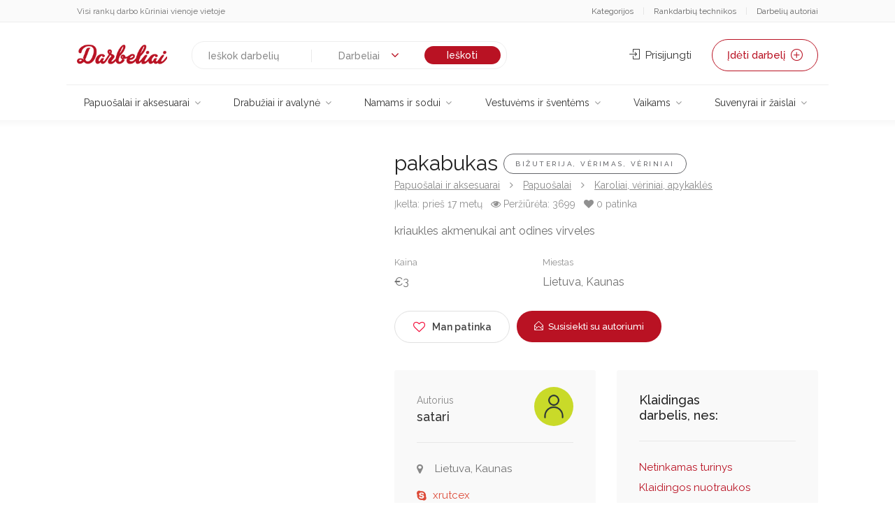

--- FILE ---
content_type: text/html; charset=UTF-8
request_url: https://darbeliai.lt/papuosalai-ir-aksesuarai/papuosalai/karoliai-veriniai-apykakles/pakabukas-397932
body_size: 23106
content:
<!doctype html>
<html lang="lt-LT">
    <head>
        <title>  pakabukas</title>
        <meta charset="UTF-8">
        <meta name="viewport" content="width=device-width, initial-scale=1">
        <link rel="profile" href="https://gmpg.org/xfn/11">
        <meta name="google-site-verification" content="CLMqzsL__kja_PFxcVqP2iHBA57CeWZ1Qbs2dB4NevA" />

        <link rel="shortcut icon" href="https://darbeliai.lt/favicon.ico" type="image/x-icon">
        <link rel="icon" href="https://darbeliai.lt/favicon.ico" type="image/x-icon">

        <meta name='robots' content='max-image-preview:large' />
<link rel="alternate" type="application/rss+xml" title="Darbeliai.lt &raquo; Įrašų RSS srautas" href="https://darbeliai.lt/feed/" />
<link rel="alternate" type="application/rss+xml" title="Darbeliai.lt &raquo; Komentarų RSS srautas" href="https://darbeliai.lt/comments/feed/" />
<link rel="alternate" type="application/rss+xml" title="Darbeliai.lt &raquo; Įrašo „pakabukas“ komentarų RSS srautas" href="https://darbeliai.lt/papuosalai-ir-aksesuarai/papuosalai/karoliai-veriniai-apykakles/pakabukas-397932/feed/" />
<link rel="alternate" title="oEmbed (JSON)" type="application/json+oembed" href="https://darbeliai.lt/wp-json/oembed/1.0/embed?url=https%3A%2F%2Fdarbeliai.lt%2Fpapuosalai-ir-aksesuarai%2Fpapuosalai%2Fkaroliai-veriniai-apykakles%2Fpakabukas-397932" />
<link rel="alternate" title="oEmbed (XML)" type="text/xml+oembed" href="https://darbeliai.lt/wp-json/oembed/1.0/embed?url=https%3A%2F%2Fdarbeliai.lt%2Fpapuosalai-ir-aksesuarai%2Fpapuosalai%2Fkaroliai-veriniai-apykakles%2Fpakabukas-397932&#038;format=xml" />
<style id='wp-img-auto-sizes-contain-inline-css' type='text/css'>
img:is([sizes=auto i],[sizes^="auto," i]){contain-intrinsic-size:3000px 1500px}
/*# sourceURL=wp-img-auto-sizes-contain-inline-css */
</style>
<link rel='stylesheet' id='wpadverts-authors-css' href='https://darbeliai.lt/wp-content/plugins/wpadverts-authors//assets/css/authors.css?ver=1.0' type='text/css' media='all' />
<style id='wp-emoji-styles-inline-css' type='text/css'>

	img.wp-smiley, img.emoji {
		display: inline !important;
		border: none !important;
		box-shadow: none !important;
		height: 1em !important;
		width: 1em !important;
		margin: 0 0.07em !important;
		vertical-align: -0.1em !important;
		background: none !important;
		padding: 0 !important;
	}
/*# sourceURL=wp-emoji-styles-inline-css */
</style>
<link rel='stylesheet' id='wp-block-library-css' href='https://darbeliai.lt/wp-includes/css/dist/block-library/style.min.css?ver=6.9' type='text/css' media='all' />
<style id='global-styles-inline-css' type='text/css'>
:root{--wp--preset--aspect-ratio--square: 1;--wp--preset--aspect-ratio--4-3: 4/3;--wp--preset--aspect-ratio--3-4: 3/4;--wp--preset--aspect-ratio--3-2: 3/2;--wp--preset--aspect-ratio--2-3: 2/3;--wp--preset--aspect-ratio--16-9: 16/9;--wp--preset--aspect-ratio--9-16: 9/16;--wp--preset--color--black: #000000;--wp--preset--color--cyan-bluish-gray: #abb8c3;--wp--preset--color--white: #ffffff;--wp--preset--color--pale-pink: #f78da7;--wp--preset--color--vivid-red: #cf2e2e;--wp--preset--color--luminous-vivid-orange: #ff6900;--wp--preset--color--luminous-vivid-amber: #fcb900;--wp--preset--color--light-green-cyan: #7bdcb5;--wp--preset--color--vivid-green-cyan: #00d084;--wp--preset--color--pale-cyan-blue: #8ed1fc;--wp--preset--color--vivid-cyan-blue: #0693e3;--wp--preset--color--vivid-purple: #9b51e0;--wp--preset--gradient--vivid-cyan-blue-to-vivid-purple: linear-gradient(135deg,rgb(6,147,227) 0%,rgb(155,81,224) 100%);--wp--preset--gradient--light-green-cyan-to-vivid-green-cyan: linear-gradient(135deg,rgb(122,220,180) 0%,rgb(0,208,130) 100%);--wp--preset--gradient--luminous-vivid-amber-to-luminous-vivid-orange: linear-gradient(135deg,rgb(252,185,0) 0%,rgb(255,105,0) 100%);--wp--preset--gradient--luminous-vivid-orange-to-vivid-red: linear-gradient(135deg,rgb(255,105,0) 0%,rgb(207,46,46) 100%);--wp--preset--gradient--very-light-gray-to-cyan-bluish-gray: linear-gradient(135deg,rgb(238,238,238) 0%,rgb(169,184,195) 100%);--wp--preset--gradient--cool-to-warm-spectrum: linear-gradient(135deg,rgb(74,234,220) 0%,rgb(151,120,209) 20%,rgb(207,42,186) 40%,rgb(238,44,130) 60%,rgb(251,105,98) 80%,rgb(254,248,76) 100%);--wp--preset--gradient--blush-light-purple: linear-gradient(135deg,rgb(255,206,236) 0%,rgb(152,150,240) 100%);--wp--preset--gradient--blush-bordeaux: linear-gradient(135deg,rgb(254,205,165) 0%,rgb(254,45,45) 50%,rgb(107,0,62) 100%);--wp--preset--gradient--luminous-dusk: linear-gradient(135deg,rgb(255,203,112) 0%,rgb(199,81,192) 50%,rgb(65,88,208) 100%);--wp--preset--gradient--pale-ocean: linear-gradient(135deg,rgb(255,245,203) 0%,rgb(182,227,212) 50%,rgb(51,167,181) 100%);--wp--preset--gradient--electric-grass: linear-gradient(135deg,rgb(202,248,128) 0%,rgb(113,206,126) 100%);--wp--preset--gradient--midnight: linear-gradient(135deg,rgb(2,3,129) 0%,rgb(40,116,252) 100%);--wp--preset--font-size--small: 13px;--wp--preset--font-size--medium: 20px;--wp--preset--font-size--large: 36px;--wp--preset--font-size--x-large: 42px;--wp--preset--spacing--20: 0.44rem;--wp--preset--spacing--30: 0.67rem;--wp--preset--spacing--40: 1rem;--wp--preset--spacing--50: 1.5rem;--wp--preset--spacing--60: 2.25rem;--wp--preset--spacing--70: 3.38rem;--wp--preset--spacing--80: 5.06rem;--wp--preset--shadow--natural: 6px 6px 9px rgba(0, 0, 0, 0.2);--wp--preset--shadow--deep: 12px 12px 50px rgba(0, 0, 0, 0.4);--wp--preset--shadow--sharp: 6px 6px 0px rgba(0, 0, 0, 0.2);--wp--preset--shadow--outlined: 6px 6px 0px -3px rgb(255, 255, 255), 6px 6px rgb(0, 0, 0);--wp--preset--shadow--crisp: 6px 6px 0px rgb(0, 0, 0);}:where(.is-layout-flex){gap: 0.5em;}:where(.is-layout-grid){gap: 0.5em;}body .is-layout-flex{display: flex;}.is-layout-flex{flex-wrap: wrap;align-items: center;}.is-layout-flex > :is(*, div){margin: 0;}body .is-layout-grid{display: grid;}.is-layout-grid > :is(*, div){margin: 0;}:where(.wp-block-columns.is-layout-flex){gap: 2em;}:where(.wp-block-columns.is-layout-grid){gap: 2em;}:where(.wp-block-post-template.is-layout-flex){gap: 1.25em;}:where(.wp-block-post-template.is-layout-grid){gap: 1.25em;}.has-black-color{color: var(--wp--preset--color--black) !important;}.has-cyan-bluish-gray-color{color: var(--wp--preset--color--cyan-bluish-gray) !important;}.has-white-color{color: var(--wp--preset--color--white) !important;}.has-pale-pink-color{color: var(--wp--preset--color--pale-pink) !important;}.has-vivid-red-color{color: var(--wp--preset--color--vivid-red) !important;}.has-luminous-vivid-orange-color{color: var(--wp--preset--color--luminous-vivid-orange) !important;}.has-luminous-vivid-amber-color{color: var(--wp--preset--color--luminous-vivid-amber) !important;}.has-light-green-cyan-color{color: var(--wp--preset--color--light-green-cyan) !important;}.has-vivid-green-cyan-color{color: var(--wp--preset--color--vivid-green-cyan) !important;}.has-pale-cyan-blue-color{color: var(--wp--preset--color--pale-cyan-blue) !important;}.has-vivid-cyan-blue-color{color: var(--wp--preset--color--vivid-cyan-blue) !important;}.has-vivid-purple-color{color: var(--wp--preset--color--vivid-purple) !important;}.has-black-background-color{background-color: var(--wp--preset--color--black) !important;}.has-cyan-bluish-gray-background-color{background-color: var(--wp--preset--color--cyan-bluish-gray) !important;}.has-white-background-color{background-color: var(--wp--preset--color--white) !important;}.has-pale-pink-background-color{background-color: var(--wp--preset--color--pale-pink) !important;}.has-vivid-red-background-color{background-color: var(--wp--preset--color--vivid-red) !important;}.has-luminous-vivid-orange-background-color{background-color: var(--wp--preset--color--luminous-vivid-orange) !important;}.has-luminous-vivid-amber-background-color{background-color: var(--wp--preset--color--luminous-vivid-amber) !important;}.has-light-green-cyan-background-color{background-color: var(--wp--preset--color--light-green-cyan) !important;}.has-vivid-green-cyan-background-color{background-color: var(--wp--preset--color--vivid-green-cyan) !important;}.has-pale-cyan-blue-background-color{background-color: var(--wp--preset--color--pale-cyan-blue) !important;}.has-vivid-cyan-blue-background-color{background-color: var(--wp--preset--color--vivid-cyan-blue) !important;}.has-vivid-purple-background-color{background-color: var(--wp--preset--color--vivid-purple) !important;}.has-black-border-color{border-color: var(--wp--preset--color--black) !important;}.has-cyan-bluish-gray-border-color{border-color: var(--wp--preset--color--cyan-bluish-gray) !important;}.has-white-border-color{border-color: var(--wp--preset--color--white) !important;}.has-pale-pink-border-color{border-color: var(--wp--preset--color--pale-pink) !important;}.has-vivid-red-border-color{border-color: var(--wp--preset--color--vivid-red) !important;}.has-luminous-vivid-orange-border-color{border-color: var(--wp--preset--color--luminous-vivid-orange) !important;}.has-luminous-vivid-amber-border-color{border-color: var(--wp--preset--color--luminous-vivid-amber) !important;}.has-light-green-cyan-border-color{border-color: var(--wp--preset--color--light-green-cyan) !important;}.has-vivid-green-cyan-border-color{border-color: var(--wp--preset--color--vivid-green-cyan) !important;}.has-pale-cyan-blue-border-color{border-color: var(--wp--preset--color--pale-cyan-blue) !important;}.has-vivid-cyan-blue-border-color{border-color: var(--wp--preset--color--vivid-cyan-blue) !important;}.has-vivid-purple-border-color{border-color: var(--wp--preset--color--vivid-purple) !important;}.has-vivid-cyan-blue-to-vivid-purple-gradient-background{background: var(--wp--preset--gradient--vivid-cyan-blue-to-vivid-purple) !important;}.has-light-green-cyan-to-vivid-green-cyan-gradient-background{background: var(--wp--preset--gradient--light-green-cyan-to-vivid-green-cyan) !important;}.has-luminous-vivid-amber-to-luminous-vivid-orange-gradient-background{background: var(--wp--preset--gradient--luminous-vivid-amber-to-luminous-vivid-orange) !important;}.has-luminous-vivid-orange-to-vivid-red-gradient-background{background: var(--wp--preset--gradient--luminous-vivid-orange-to-vivid-red) !important;}.has-very-light-gray-to-cyan-bluish-gray-gradient-background{background: var(--wp--preset--gradient--very-light-gray-to-cyan-bluish-gray) !important;}.has-cool-to-warm-spectrum-gradient-background{background: var(--wp--preset--gradient--cool-to-warm-spectrum) !important;}.has-blush-light-purple-gradient-background{background: var(--wp--preset--gradient--blush-light-purple) !important;}.has-blush-bordeaux-gradient-background{background: var(--wp--preset--gradient--blush-bordeaux) !important;}.has-luminous-dusk-gradient-background{background: var(--wp--preset--gradient--luminous-dusk) !important;}.has-pale-ocean-gradient-background{background: var(--wp--preset--gradient--pale-ocean) !important;}.has-electric-grass-gradient-background{background: var(--wp--preset--gradient--electric-grass) !important;}.has-midnight-gradient-background{background: var(--wp--preset--gradient--midnight) !important;}.has-small-font-size{font-size: var(--wp--preset--font-size--small) !important;}.has-medium-font-size{font-size: var(--wp--preset--font-size--medium) !important;}.has-large-font-size{font-size: var(--wp--preset--font-size--large) !important;}.has-x-large-font-size{font-size: var(--wp--preset--font-size--x-large) !important;}
/*# sourceURL=global-styles-inline-css */
</style>

<style id='classic-theme-styles-inline-css' type='text/css'>
/*! This file is auto-generated */
.wp-block-button__link{color:#fff;background-color:#32373c;border-radius:9999px;box-shadow:none;text-decoration:none;padding:calc(.667em + 2px) calc(1.333em + 2px);font-size:1.125em}.wp-block-file__button{background:#32373c;color:#fff;text-decoration:none}
/*# sourceURL=/wp-includes/css/classic-themes.min.css */
</style>
<link rel='stylesheet' id='profilegrid-user-profiles-groups-and-communities-css' href='https://darbeliai.lt/wp-content/plugins/profilegrid-user-profiles-groups-and-communities/public/css/profile-magic-public.css?ver=5.9.6.7' type='text/css' media='all' />
<link rel='stylesheet' id='pm-font-awesome-css' href='https://darbeliai.lt/wp-content/plugins/profilegrid-user-profiles-groups-and-communities/public/css/font-awesome.css?ver=5.9.6.7' type='text/css' media='all' />
<link rel='stylesheet' id='pg-password-checker-css' href='https://darbeliai.lt/wp-content/plugins/profilegrid-user-profiles-groups-and-communities/public/css/pg-password-checker.css?ver=5.9.6.7' type='text/css' media='all' />
<link rel='stylesheet' id='pg-profile-menu-css' href='https://darbeliai.lt/wp-content/plugins/profilegrid-user-profiles-groups-and-communities/public/css/pg-profile-menu.css?ver=5.9.6.7' type='text/css' media='all' />
<link rel='stylesheet' id='pg-responsive-css' href='https://darbeliai.lt/wp-content/plugins/profilegrid-user-profiles-groups-and-communities/public/css/pg-responsive-public.css?ver=5.9.6.7' type='text/css' media='all' />
<link rel='stylesheet' id='uv_style-css' href='https://darbeliai.lt/wp-content/plugins/user-verification/assets/front/css/style.css?ver=6.9' type='text/css' media='all' />
<link rel='stylesheet' id='fontawesome-css' href='https://darbeliai.lt/wp-content/plugins/user-verification/assets/global/css/fontawesome.min.css?ver=6.9' type='text/css' media='all' />
<link rel='stylesheet' id='darbeliai-navigation-css' href='https://darbeliai.lt/wp-content/themes/darbeliai-lt/css/navigation.css?ver=6.9' type='text/css' media='all' />
<link rel='stylesheet' id='darbeliai-bootstrap-grid-css' href='https://darbeliai.lt/wp-content/themes/darbeliai-lt/css/bootstrap-grid.css?ver=6.9' type='text/css' media='all' />
<link rel='stylesheet' id='darbeliai-icons-css' href='https://darbeliai.lt/wp-content/themes/darbeliai-lt/css/icons.css?ver=6.9' type='text/css' media='all' />
<link rel='stylesheet' id='darbeliai-revolution-slider-css' href='https://darbeliai.lt/wp-content/themes/darbeliai-lt/css/plugins/revolutionslider.css?ver=6.9' type='text/css' media='all' />
<link rel='stylesheet' id='darbeliai-lt-style-css' href='https://darbeliai.lt/wp-content/themes/darbeliai-lt/style.css?ver=6.9' type='text/css' media='all' />
<script type="text/javascript" src="https://darbeliai.lt/wp-includes/js/jquery/jquery.min.js?ver=3.7.1" id="jquery-core-js"></script>
<script type="text/javascript" src="https://darbeliai.lt/wp-includes/js/jquery/jquery-migrate.min.js?ver=3.4.1" id="jquery-migrate-js"></script>
<script type="text/javascript" src="https://darbeliai.lt/wp-content/plugins/profilegrid-user-profiles-groups-and-communities/public/js/pg-profile-menu.js?ver=5.9.6.7" id="pg-profile-menu.js-js"></script>
<script type="text/javascript" id="profilegrid-user-profiles-groups-and-communities-js-extra">
/* <![CDATA[ */
var pm_ajax_object = {"ajax_url":"https://darbeliai.lt/wp-admin/admin-ajax.php","plugin_emoji_url":"https://darbeliai.lt/wp-content/plugins/profilegrid-user-profiles-groups-and-communities/public/partials/images/img","nonce":"7749841200"};
var pm_error_object = {"valid_email":"Please enter a valid e-mail address.","valid_number":"Please enter a valid number.","valid_date":"Please enter a valid date (yyyy-mm-dd format).","required_field":"This is a required field.","required_comman_field":"Please fill all the required fields.","file_type":"This file type is not allowed.","short_password":"Your password should be at least 7 characters long.","pass_not_match":"Password and confirm password do not match.","user_exist":"Sorry, username already exists.","email_exist":"Sorry, email already exists.","show_more":"More...","show_less":"Show less","user_not_exit":"Username does not exists.","password_change_successfully":"Password changed Successfully","allow_file_ext":"jpg|jpeg|png|gif|webp|avif","valid_phone_number":"Please enter a valid phone number.","valid_mobile_number":"Please enter a valid mobile number.","valid_facebook_url":"Please enter a valid Facebook url.","valid_twitter_url":"Please enter a X url.","valid_google_url":"Please enter a valid Google url.","valid_linked_in_url":"Please enter a Linked In url.","valid_youtube_url":"Please enter a valid Youtube url.","valid_mixcloud_url":"Please enter a valid Mixcloud url.","valid_soundcloud_url":"Please enter a valid SoundCloud url.","valid_instagram_url":"Please enter a valid Instagram url.","crop_alert_error":"Please select a crop region then press submit.","admin_note_error":"Unable to add an empty note. Please write something and try again.","empty_message_error":"Unable to send an empty message. Please type something.","invite_limit_error":"Only ten users can be invited at a time.","no_more_result":"No More Result Found","delete_friend_request":"This will delete friend request from selected user(s). Do you wish to continue?","remove_friend":"This will remove selected user(s) from your friends list. Do you wish to continue?","accept_friend_request_conf":"This will accept request from selected user(s). Do you wish to continue?","cancel_friend_request":"This will cancel request from selected user(s). Do you wish to continue?","next":"Next","back":"Back","submit":"Submit","empty_chat_message":"I am sorry, I can't send an empty message. Please write something and try sending it again.","login_url":"https://darbeliai.lt/prisijungti?password=changed"};
var pm_fields_object = {"dateformat":"yy-mm-dd"};
//# sourceURL=profilegrid-user-profiles-groups-and-communities-js-extra
/* ]]> */
</script>
<script type="text/javascript" src="https://darbeliai.lt/wp-content/plugins/profilegrid-user-profiles-groups-and-communities/public/js/profile-magic-public.js?ver=5.9.6.7" id="profilegrid-user-profiles-groups-and-communities-js"></script>
<script type="text/javascript" src="https://darbeliai.lt/wp-content/plugins/profilegrid-user-profiles-groups-and-communities/public/js/modernizr-custom.min.js?ver=5.9.6.7" id="modernizr-custom.min.js-js"></script>
<script type="text/javascript" id="uv_front_js-js-extra">
/* <![CDATA[ */
var uv_ajax = {"uv_ajaxurl":"https://darbeliai.lt/wp-admin/admin-ajax.php"};
//# sourceURL=uv_front_js-js-extra
/* ]]> */
</script>
<script type="text/javascript" src="https://darbeliai.lt/wp-content/plugins/user-verification/assets/front/js/scripts.js?ver=6.9" id="uv_front_js-js"></script>
<script type="text/javascript" src="https://darbeliai.lt/wp-content/themes/darbeliai-lt/scripts/navigation.js?ver=20151215" id="darbeliai-lt-script2-js"></script>
<script type="text/javascript" src="https://darbeliai.lt/wp-content/themes/darbeliai-lt/scripts/mmenu.min.js?ver=20151215" id="darbeliai-lt-script3-js"></script>
<script type="text/javascript" src="https://darbeliai.lt/wp-content/themes/darbeliai-lt/scripts/custom.js?ver=20151215" id="darbeliai-lt-script12-js"></script>
<script type="text/javascript" src="https://darbeliai.lt/wp-content/themes/darbeliai-lt/scripts/custom/header.js?ver=20151215" id="darbeliai-lt-script27-js"></script>
<link rel="https://api.w.org/" href="https://darbeliai.lt/wp-json/" /><link rel="EditURI" type="application/rsd+xml" title="RSD" href="https://darbeliai.lt/xmlrpc.php?rsd" />
<meta name="generator" content="WordPress 6.9" />
<link rel="canonical" href="https://darbeliai.lt/papuosalai-ir-aksesuarai/papuosalai/karoliai-veriniai-apykakles/pakabukas-397932" />
<link rel='shortlink' href='https://darbeliai.lt/?p=397932' />
<style type="text/css">.recentcomments a{display:inline !important;padding:0 !important;margin:0 !important;}</style>
        <style>
            .adverts-pagination a {
                border: 0px solid!important;
                border-radius: 50px!important;
                padding: 6px 14px 8px 14px!important;
                text-decoration: none!important;
                font-size: 16px!important;
            }
            .adverts-pagination span {
                border: 0px solid!important;
                padding: 6px 14px 8px 14px!important;
                text-decoration: none!important;
                font-size: 16px!important;
                background-color: #f2f2f2;
                color: #333!important;
                font-weight: normal;
            }

            .adverts-pagination .dots {
                background: transparent;
            }

            .pm-bg-lt {
                background: transparent;
            } 

            .topbar0 a {
                color: rgba(0,0,0,0.6);   
            }

            .topbar0 a:hover {
                color: #b91223;   
            }

            .topbar0 span {
                color: rgba(0,0,0,0.1);
            }

            .cn-button.wp-default {
                background: #b91223!important;
            }

            .advert-item {
                background-color: transparent!important;
            }

            #filter-btn {
                width: 100%;
                background: none;
                padding: 5px 16px;
                display: none;
                outline: none;
                border: none;
                font-weight: 600;
                float: right;
                margin: 0;
                font-size: 15px;
                border-radius: 50px;
                background-color: #f0f0f0;
                color: #666;
                line-height: 26px;
                transition: all 0.3s;
                margin-bottom: 15px;
            }

            #filter-btn.active {
                background-color:rgba(0,0,0,0.1);
            }

            #filtras-container {
                display: block;
            }

            @media screen and (max-width: 768px) {
                .padding-left-50 {
                    padding-left: 15px!important;
                }
            }

            .grecaptcha-badge {
                opacity: 0;
            }

            #search-mobile-icon {
                height: 50px;
                width: 50px;
                position: relative;
                margin: 0 0 20px;
                background-color: #eee;
                border-radius: 4px;
                cursor: pointer;
                float: right;
                right: 15px;
                display: none;
                margin-right: 5px;
            }

            #search-mobile-icon i {
                height: 50px;
                width: 50px;
                left: 18px;
                line-height: 50px;
                position: absolute;
            }

            .header-widget #unread_thread_count.thread-count-show {
                background-color: #64bc36;
                top: -2px;
                position: relative;
                font: 600 11px/20px "Open Sans";
                display: inline-block;
                color: #fff;
                padding: 0 7px;
                box-sizing: border-box;
                min-width: 20px;
                height: 20px;
                letter-spacing: -0.5px;
                text-align: center;
                border-radius: 50px;
                margin-left: 4px;
            }

            .header-widget .main-search-input input, .header-widget .main-search-input input[name="query"]:focus {
                height: 18px;
                line-height: 18px;
                font-size: 14px;
            }

            .header-widget .search-form.col-sm-6 {
                width: 50%;
            }

            .header-widget .header-widget .search-form .button {
                width: 55px;
            }

            .header-widget .main-search-input-item .chosen-container, .header-widget .chosen-container .chosen-results li.active-result {
                font-size: 14px;
            }

            .header-widget .main-search-input-item .chosen-container-single .chosen-single {
                background: transparent;
                margin-top:-10px;
                border: 1px solid transparent;
                height: 30px;
                line-height: 30px;
                margin-top: -13px;
            }

            @media (max-width: 992px) { 
                .header-widget .search-form.col-sm-6 {
                    width: 100%;
                    margin-bottom: 20px;
                }

                #paieska-container {
                    display: none;
                }

                #filter-btn {
                    display: block;
                }

                #filtras-container {
                    display: none;
                }

                .header-widget {
                    padding-top:5px;
                }

                .header-widget .search-form .button {
                    background-color: #b91223;
                }

                .header-widget .main-search-input input {
                    border: 0px solid #e0e0e0;
                    box-shadow: 0 0px 0px 0px rgba(0, 0, 0, 0.08);
                    padding: 0 10px;
                }

                #search-mobile-icon {
                    display: inline-block;
                }

                .mob-select {
                    max-width: 120px;
                }

                #breadcrumbs {
                    display: none!important;
                }
            } 

            .my-profile .pm_mobile_number:before {
                content: "Įveskite savo telefono numerį su +370";
                margin-bottom: 2px;
            }

            .my-profile .errortext {
                color:red;
            }


            div.nsl-container[data-align="left"] {
                text-align: center!important;
            }

            .pmagic .pm-login-box input[type=password], .pmagic .pm-login-box input[type=text], .pmagic .pg-login-remember {
                margin: 10px 0px!important;
                width: 100%!important;
                max-width: 100%!important;
                padding: .5em!important;
                min-height: 3em!important;
                font-size: 1em!important;
            }
            
            .add-review-photos.margin-bottom-20 {
             display: none;   
            }
        </style>


    <link rel='stylesheet' id='adverts-frontend-css' href='https://darbeliai.lt/wp-content/plugins/wpadverts/assets/css/adverts-frontend.css?ver=1.3.2' type='text/css' media='all' />
<link rel='stylesheet' id='adverts-icons-css' href='https://darbeliai.lt/wp-content/plugins/wpadverts/assets/css/adverts-glyphs.css?ver=1' type='text/css' media='all' />
<link rel='stylesheet' id='adverts-icons-animate-css' href='https://darbeliai.lt/wp-content/plugins/wpadverts/assets/css/animation.css?ver=1' type='text/css' media='all' />
</head>

    <body class="wp-singular advert-template-default single single-advert postid-397932 wp-theme-darbeliai-lt theme-">

        <div id="page" class="site">

            <div style="with:100%; height: 32px; background: rgba(0,0,0,0.02); border-bottom: 1px solid rgba(0, 0, 0, 0.05); margin-bottom:5px;">
                <div class="container topbar0" style="font-size:12px;">
                    <div style="width: 100%; height:32px; line-height:32px;">
                        <div style="display:block; float:left; text-align:left;">Visi rankų darbo kūriniai vienoje vietoje</div>
                        <div style="float:right; display:block;" class="hidden-xs">
                            <a href="https://darbeliai.lt/kategorijos/" style="margin-right:10px;">Kategorijos</a> <span>|</span> 
                            <a href="https://darbeliai.lt/rankdarbiu-technikos" style="margin-right: 10px; margin-left:10px;">Rankdarbių technikos</a> <span>|</span> 
                            <a href="https://darbeliai.lt/autoriai" style="margin-left: 10px;">Darbelių autoriai</a>
                        </div>

                        <div style="float:right; display:block;" class="visible-xs">
                            <a href="https://darbeliai.lt/visi-autoriai" style="margin-right:10px;">Autoriai</a> 
                        </div>
                    </div>

                </div>
            </div>

            <header id="header-container">
                <div id="wrapper">

                    <!-- Header Container -->
                    <div class="container" style="margin-bottom: 10px; padding-top: 20px;">
                        <div class="left-side">
                            <div class="row">
                                <a href="/">
                                    <div class="col-md-3 col-sm-6 col-xs-5" style="width: auto;">
                                        <img alt="Darbeliai.lt" src="/wp-content/themes/darbeliai-lt/images/logo.png"
                                             style="max-height: 40px; float: left;">
                                    </div>
                                </a>

                                <div class="mmenu-trigger">
                                    <button class="hamburger hamburger--collapse" type="button">
                                        <span class="hamburger-box">
                                            <span class="hamburger-inner"></span>
                                        </span>
                                    </button>
                                </div>

                                <div id="search-mobile-icon">
                                    <i class="fa fa-search"></i>
                                </div>

                            </div>
                        </div>


                        <!-- Right Side Content / End -->
                        <div class="right-side">
                            <div class="header-widget">
                                <div><div id="paieska-container">
    <form id="top-paieska" role="search" method="get" class="search-form col-sm-6 col-xs-7 main-search-input hide-small"
          action="/visi-darbeliai/">
        <div class="main-search-input-item">
            <input id="textbox" type="search" class="search-field"
                   placeholder="Ieškok darbelių"
                   value="" autocomplete="off" name="query">
        </div>
        <div class="main-search-input-item mob-select">
            <select id="searchfor" class="chosen-select">
                <option value="0">
                    Darbeliai</option>
                <option value="1">
                    Autoriai</option>
            </select>
        </div>
        <input id="submit-search" type="submit" class="search-submit button" value="Ieškoti">
    </form>
</div>

<script>
    $(document).ready(function(){
        $("#searchfor").change(function() {
            var selectedval = $(this).val();
            if(selectedval == 0){
                $("#top-paieska").attr('action','/visi-darbeliai/');
                $('#textbox').attr('placeholder','Ieškok darbelių');
                $("#textbox").attr('name','query');
            }else if(selectedval == 1){
                $("#top-paieska").attr('action','https://darbeliai.lt/autoriai/');
                $("#textbox").attr('name','query');
                $('#textbox').attr('placeholder','Ieškok autorių');
            }
        });
    });
</script></div>            <a href="#sign-in-dialog" class="sign-in popup-with-zoom-anim"><i
                        class="sl sl-icon-login"></i> Prisijungti</a>
                                                                            <a href="/visi-darbeliai/prideti" class="button border with-icon">
                                    Įdėti darbelį <i class="sl sl-icon-plus"></i>
                                </a>
                                                            </div>
                        </div>
                        <!-- Right Side Content / End -->


                        <!-- Sign In Popup -->
                        <div id="sign-in-dialog" class="zoom-anim-dialog mfp-hide">

                            <div class="small-dialog-header">
                                <h3 id="sign-in-register"></h3>
                            </div>

                            <!--Tabs -->
                            <div class="sign-in-form style-1">

                                <ul class="tabs-nav">
                                    <li id="tab1-1" class=""><a href="#tab1">Prisijungti</a></li>
                                    <li id="tab2-2"><a href="#tab2">Registracija</a></li>
                                </ul>


                                <div class="tabs-container alt">
                                    <div class="tab-content" id="tab1" style="text-align:center; display: none;">
                                        [nextend_social_login]                                        <small style="color:rgba(0,0,0,0.5);text-align:center;display:block; margin-bottom:17px;">arba</small>
                                        <div class="login-errors"></div>
                                        <a href="https://darbeliai.lt/wp-login.php" style="padding:10px; border-radius:5px; background:rgba(0,0,0,0.1); color:000; margin:10px;margin-left:auto;margin-right:auto;text-align:center;">Prisijungti įprastai</a><br><br>
                                    </div>
                                    <div class="tab-content" id="tab2" style="display: none;">
                                                                                [nextend_social_login]
                                        <div class="login-errors"></div>
                                        
	
										
	
<form action="" method="post" class="adverts-form adverts-form-aligned"
      name="author_profile">
    <fieldset>

					<input type="hidden" name="_adverts_action" id="_adverts_action" value="author_register"  />					<input type="hidden" name="author_profile_nonce" id="author_profile_nonce" value="46e2e5939d"  />		
		
            <div class="adverts-control-group adverts-authors-field-fullname adverts-field-name-user_name ">

				
                    <label for="user_name">
													Vardas ir pavardė:													
						                            <i class="im im-icon-Male"></i>
												<input type="text" name="user_name[user_firstname]" id="user_name[user_firstname]" placeholder="Vardas" class="wpadverts-authors-field-fullname-input"  /><span class="wpadverts-authors-field-fullname-input-spacing">&nbsp;</span><input type="text" name="user_name[user_lastname]" id="user_name[user_lastname]" placeholder="Pavardė" class="wpadverts-authors-field-fullname-input"  />
                    </label>
				
				
            </div>
		
            <div class="adverts-control-group adverts-field-text adverts-field-name-user_email ">

				
                    <label for="user_email">
													El. paštas:							                                <span class="adverts-form-required">*</span>
													
						                            <i class="im im-icon-Mail"></i>
												<input type="text" name="user_email" id="user_email"  />
                    </label>
				
				
            </div>
		
            <div class="adverts-control-group adverts-field-text adverts-field-name-user_phone ">

				
                    <label for="user_phone">
													Telefonas (neprivaloma):													
						                            <i class="im im-icon-Telephone"></i>
												<input type="text" name="user_phone" id="user_phone"  />
                    </label>
				
				
            </div>
		
            <div class="adverts-control-group adverts-field-password adverts-field-name-user_password ">

				
                    <label for="user_password">
													Slaptažodis:							                                <span class="adverts-form-required">*</span>
													
						                            <i class="im im-icon-Lock-2"></i>
												<input type="password" name="user_password" id="user_password"  />
                    </label>
				
				
            </div>
		
            <div class="adverts-control-group adverts-field-password adverts-field-name-user_password2 ">

				
                    <label for="user_password2">
													Pakartoti slaptažodį:							                                <span class="adverts-form-required">*</span>
													
						                            <i class="im im-icon-Lock-2"></i>
												<input type="password" name="user_password2" id="user_password2"  />
                    </label>
				
				
            </div>
		
		            <div class="adverts-control-group adverts-field-actions">
													<input type="submit" value="Registruotis" class="button border fw margin-top-10"  />				            </div>
		    </fieldset>
</form>                                    </div>
                                </div>
                            </div>
                        </div>
                        <!-- Sign In Popup / End -->
                    </div>
                </div>



                <div class="container">
                    <div class="content">
                        <nav id="site-navigation" class="navigation navigation-landscape">
                            <div class="nav-menus-wrapper"><ul id="menu-mainmenu" class="nav-menu"><li id="menu-item-398373" class="menu-item menu-item-type-taxonomy menu-item-object-advert_category current-advert-ancestor current-menu-parent current-advert-parent menu-item-has-children menu-item-398373"><a href="https://darbeliai.lt/papuosalai-ir-aksesuarai/" data-post-count="25271">Papuošalai ir aksesuarai</a><div class="megamenu-panel">

                                        	<div class="megamenu-tabs">

                                            		<ul class="megamenu-tabs-nav">
	<li id="menu-item-398376" class="menu-item menu-item-type-taxonomy menu-item-object-advert_category current-advert-ancestor current-menu-parent current-advert-parent menu-item-has-children menu-item-398376"><a href="https://darbeliai.lt/papuosalai-ir-aksesuarai/papuosalai/" data-post-count="25266">Papuošalai ></a></li>
	<div class="megamenu-tabs-pane">

                                                		<div class="megamenu-lists">

                                                    			<ul class="megamenu-list">
		<li id="menu-item-398383" class="menu-item menu-item-type-taxonomy menu-item-object-advert_category menu-item-398383"><a href="https://darbeliai.lt/papuosalai-ir-aksesuarai/papuosalai/amuletai-talismanai/" data-post-count="79">Amuletai, talismanai</a></li>
		<li id="menu-item-398384" class="menu-item menu-item-type-taxonomy menu-item-object-advert_category menu-item-398384"><a href="https://darbeliai.lt/papuosalai-ir-aksesuarai/papuosalai/apyrankes/" data-post-count="2338">Apyrankės</a></li>
		<li id="menu-item-398385" class="menu-item menu-item-type-taxonomy menu-item-object-advert_category menu-item-398385"><a href="https://darbeliai.lt/papuosalai-ir-aksesuarai/papuosalai/auskarai/" data-post-count="9594">Auskarai</a></li>
		<li id="menu-item-398471" class="menu-item menu-item-type-taxonomy menu-item-object-advert_category menu-item-398471"><a href="https://darbeliai.lt/papuosalai-ir-aksesuarai/papuosalai/galvos-apvadas/" data-post-count="47">Galvos apvadas</a></li>
		<li id="menu-item-398472" class="menu-item menu-item-type-taxonomy menu-item-object-advert_category current-advert-ancestor current-menu-parent current-advert-parent menu-item-398472"><a href="https://darbeliai.lt/papuosalai-ir-aksesuarai/papuosalai/karoliai-veriniai-apykakles/" data-post-count="2882">Karoliai, vėriniai, apykaklės</a></li>
		<li id="menu-item-398386" class="menu-item menu-item-type-taxonomy menu-item-object-advert_category menu-item-398386"><a href="https://darbeliai.lt/papuosalai-ir-aksesuarai/papuosalai/komplektai/" data-post-count="2349">Komplektai</a></li>
		<li id="menu-item-398388" class="menu-item menu-item-type-taxonomy menu-item-object-advert_category menu-item-398388"><a href="https://darbeliai.lt/papuosalai-ir-aksesuarai/papuosalai/pakabukai/" data-post-count="1085">Pakabukai</a></li>
		<li id="menu-item-398570" class="menu-item menu-item-type-taxonomy menu-item-object-advert_category menu-item-398570"><a href="https://darbeliai.lt/vestuvems-ir-sventems/vestuves/plauku-papuosalai-nuotakoms/" data-post-count="2">Plaukų papuošalai nuotakoms</a></li>
		<li id="menu-item-398389" class="menu-item menu-item-type-taxonomy menu-item-object-advert_category menu-item-398389"><a href="https://darbeliai.lt/papuosalai-ir-aksesuarai/papuosalai/rozanciai/" data-post-count="43">Rožančiai</a></li>
		<li id="menu-item-398390" class="menu-item menu-item-type-taxonomy menu-item-object-advert_category menu-item-398390"><a href="https://darbeliai.lt/drabuziai-ir-avalyne/kumstines-pirstines-riesines/" data-post-count="606">Kumštinės, pirštinės, riešinės</a></li>
		<li id="menu-item-398391" class="menu-item menu-item-type-taxonomy menu-item-object-advert_category menu-item-398391"><a href="https://darbeliai.lt/papuosalai-ir-aksesuarai/papuosalai/sages-sagciai/" data-post-count="5712">Sagės, sagčiai</a></li>
		<li id="menu-item-398392" class="menu-item menu-item-type-taxonomy menu-item-object-advert_category menu-item-398392"><a href="https://darbeliai.lt/papuosalai-ir-aksesuarai/papuosalai/sasagos-kaklaraisciu-gnybtai/" data-post-count="12">Sąsagos, kaklaraiščių gnybtai</a></li>
		<li id="menu-item-398393" class="menu-item menu-item-type-taxonomy menu-item-object-advert_category menu-item-398393"><a href="https://darbeliai.lt/papuosalai-ir-aksesuarai/papuosalai/segtukai-aksesuarai-plaukams/" data-post-count="394">Segtukai, aksesuarai plaukams</a></li>
		<li id="menu-item-398396" class="menu-item menu-item-type-taxonomy menu-item-object-advert_category menu-item-398396"><a href="https://darbeliai.lt/vestuvems-ir-sventems/vestuves/vestuvine-bizuterija/" data-post-count="67">Vestuvinė bižuterija</a></li>
		<li id="menu-item-398395" class="menu-item menu-item-type-taxonomy menu-item-object-advert_category menu-item-398395"><a href="https://darbeliai.lt/papuosalai-ir-aksesuarai/papuosalai/ziedai/" data-post-count="414">Žiedai</a></li>
	</ul></div></div>	<li id="menu-item-398374" class="menu-item menu-item-type-taxonomy menu-item-object-advert_category menu-item-has-children menu-item-398374"><a href="https://darbeliai.lt/papuosalai-ir-aksesuarai/rankines/" data-post-count="696">Rankinės ></a></li>
	<div class="megamenu-tabs-pane">

                                                		<div class="megamenu-lists">

                                                    			<ul class="megamenu-list">
		<li id="menu-item-398397" class="menu-item menu-item-type-taxonomy menu-item-object-advert_category menu-item-398397"><a href="https://darbeliai.lt/papuosalai-ir-aksesuarai/rankines/krepsiai-pintines/" data-post-count="20">Krepšiai, pintinės</a></li>
		<li id="menu-item-398398" class="menu-item menu-item-type-taxonomy menu-item-object-advert_category menu-item-398398"><a href="https://darbeliai.lt/papuosalai-ir-aksesuarai/rankines/kuprines/" data-post-count="14">Kuprinės</a></li>
		<li id="menu-item-398399" class="menu-item menu-item-type-taxonomy menu-item-object-advert_category menu-item-398399"><a href="https://darbeliai.lt/papuosalai-ir-aksesuarai/rankines/moteriskos-rankines-rankinukai/" data-post-count="534">Moteriškos rankinės, rankinukai</a></li>
		<li id="menu-item-398400" class="menu-item menu-item-type-taxonomy menu-item-object-advert_category menu-item-398400"><a href="https://darbeliai.lt/papuosalai-ir-aksesuarai/rankines/nesiojamiems-kompiuteriams/" data-post-count="2">Nešiojamiems kompiuteriams</a></li>
		<li id="menu-item-398401" class="menu-item menu-item-type-taxonomy menu-item-object-advert_category menu-item-398401"><a href="https://darbeliai.lt/papuosalai-ir-aksesuarai/rankines/pinigines-kosmetines-deklai-raktines/" data-post-count="51">Piniginės, kosmetinės, dėklai, raktinės</a></li>
		<li id="menu-item-398402" class="menu-item menu-item-type-taxonomy menu-item-object-advert_category menu-item-398402"><a href="https://darbeliai.lt/papuosalai-ir-aksesuarai/rankines/pliazines-rankines/" data-post-count="7">Pliažines rankinės</a></li>
		<li id="menu-item-398403" class="menu-item menu-item-type-taxonomy menu-item-object-advert_category menu-item-398403"><a href="https://darbeliai.lt/papuosalai-ir-aksesuarai/rankines/portfeliai-aplankai/" data-post-count="2">Portfeliai, aplankai</a></li>
		<li id="menu-item-398404" class="menu-item menu-item-type-taxonomy menu-item-object-advert_category menu-item-398404"><a href="https://darbeliai.lt/vestuvems-ir-sventems/vestuves/rankinukai-nuotaikai/" data-post-count="2">Rankinukai nuotakai</a></li>
		<li id="menu-item-398405" class="menu-item menu-item-type-taxonomy menu-item-object-advert_category menu-item-398405"><a href="https://darbeliai.lt/papuosalai-ir-aksesuarai/rankines/sportiniai-keliones-krepsiai/" data-post-count="2">Sportiniai, kelionės krepšiai</a></li>
		<li id="menu-item-398406" class="menu-item menu-item-type-taxonomy menu-item-object-advert_category menu-item-398406"><a href="https://darbeliai.lt/papuosalai-ir-aksesuarai/rankines/vyriskos-rankines/" data-post-count="12">Vyriškos rankinės</a></li>
	</ul></div></div>	<li id="menu-item-398375" class="menu-item menu-item-type-taxonomy menu-item-object-advert_category menu-item-has-children menu-item-398375"><a href="https://darbeliai.lt/papuosalai-ir-aksesuarai/viskas-automobiliams/" data-post-count="22">Automobiliams ></a></li>
	<div class="megamenu-tabs-pane">

                                                		<div class="megamenu-lists">

                                                    			<ul class="megamenu-list">
		<li id="menu-item-398407" class="menu-item menu-item-type-taxonomy menu-item-object-advert_category menu-item-398407"><a href="https://darbeliai.lt/papuosalai-ir-aksesuarai/viskas-automobiliams/automobiliu-aksesuarai/" data-post-count="16">Aksesuarai</a></li>
		<li id="menu-item-398408" class="menu-item menu-item-type-taxonomy menu-item-object-advert_category menu-item-398408"><a href="https://darbeliai.lt/papuosalai-ir-aksesuarai/viskas-automobiliams/automobiliu-puosyba/" data-post-count="6">Papuošimai</a></li>
	</ul></div></div>	<li id="menu-item-398377" class="menu-item menu-item-type-taxonomy menu-item-object-advert_category menu-item-has-children menu-item-398377"><a href="https://darbeliai.lt/papuosalai-ir-aksesuarai/aksesuarai-mobiliesiems-telefonams/" data-post-count="184">Telefonams, kompiuteriams ></a></li>
	<div class="megamenu-tabs-pane">

                                                		<div class="megamenu-lists">

                                                    			<ul class="megamenu-list">
		<li id="menu-item-398409" class="menu-item menu-item-type-taxonomy menu-item-object-advert_category menu-item-398409"><a href="https://darbeliai.lt/papuosalai-ir-aksesuarai/aksesuarai-mobiliesiems-telefonams/deklai/" data-post-count="88">Telefonų dėklai</a></li>
		<li id="menu-item-398410" class="menu-item menu-item-type-taxonomy menu-item-object-advert_category menu-item-398410"><a href="https://darbeliai.lt/papuosalai-ir-aksesuarai/rankines/nesiojamiems-kompiuteriams/" data-post-count="2">Nešiojamų kompiuterių krepšiai</a></li>
		<li id="menu-item-398412" class="menu-item menu-item-type-taxonomy menu-item-object-advert_category menu-item-398412"><a href="https://darbeliai.lt/papuosalai-ir-aksesuarai/aksesuarai-mobiliesiems-telefonams/pakabukai/" data-post-count="92">Pakabukai</a></li>
	</ul></div></div>	<li id="menu-item-398379" class="menu-item menu-item-type-taxonomy menu-item-object-advert_category menu-item-has-children menu-item-398379"><a href="https://darbeliai.lt/papuosalai-ir-aksesuarai/zaliava-papuosalu-gamybai/" data-post-count="53">Žaliava papuošalų gamybai ></a></li>
	<div class="megamenu-tabs-pane">

                                                		<div class="megamenu-lists">

                                                    			<ul class="megamenu-list">
		<li id="menu-item-398380" class="menu-item menu-item-type-taxonomy menu-item-object-advert_category menu-item-398380"><a href="https://darbeliai.lt/papuosalai-ir-aksesuarai/zaliava-papuosalu-gamybai/karoliukai/" data-post-count="2">Karoliukai</a></li>
		<li id="menu-item-398381" class="menu-item menu-item-type-taxonomy menu-item-object-advert_category menu-item-398381"><a href="https://darbeliai.lt/papuosalai-ir-aksesuarai/zaliava-papuosalu-gamybai/sagos/" data-post-count="34">Sagos</a></li>
		<li id="menu-item-398382" class="menu-item menu-item-type-taxonomy menu-item-object-advert_category menu-item-398382"><a href="https://darbeliai.lt/papuosalai-ir-aksesuarai/zaliava-papuosalu-gamybai/viela/" data-post-count="2">Viela</a></li>
	</ul></div></div>	<li id="menu-item-398413" class="menu-item menu-item-type-taxonomy menu-item-object-advert_category menu-item-398413"><a href="https://darbeliai.lt/drabuziai-ir-avalyne/dirzai-juostos/" data-post-count="13">Diržai, juostos</a></li>
	<li id="menu-item-398420" class="menu-item menu-item-type-taxonomy menu-item-object-advert_category menu-item-398420"><a href="https://darbeliai.lt/papuosalai-ir-aksesuarai/laikrodziai/" data-post-count="0">Laikrodžiai</a></li>
</li>
</ul></div></div><li id="menu-item-398423" class="menu-item menu-item-type-taxonomy menu-item-object-advert_category menu-item-has-children menu-item-398423"><a href="https://darbeliai.lt/drabuziai-ir-avalyne/" data-post-count="5330">Drabužiai ir avalynė</a><div class="megamenu-panel">

                                        	<div class="megamenu-tabs">

                                            		<ul class="megamenu-tabs-nav">
	<li id="menu-item-398427" class="menu-item menu-item-type-custom menu-item-object-custom menu-item-has-children menu-item-398427"><a href="https://darbeliai.lt/?s=&#038;category=561&#038;tags=811">Moterims ></a></li>
	<div class="megamenu-tabs-pane">

                                                		<div class="megamenu-lists">

                                                    			<ul class="megamenu-list">
		<li id="menu-item-398424" class="menu-item menu-item-type-taxonomy menu-item-object-advert_category menu-item-398424"><a href="https://darbeliai.lt/drabuziai-ir-avalyne/apatiniai-maudymosi-kostiumai/" data-post-count="35">Apatiniai, maudymosi kostiumai</a></li>
		<li id="menu-item-398425" class="menu-item menu-item-type-taxonomy menu-item-object-advert_category menu-item-398425"><a href="https://darbeliai.lt/drabuziai-ir-avalyne/apykakles/" data-post-count="138">Apykaklės</a></li>
		<li id="menu-item-398430" class="menu-item menu-item-type-taxonomy menu-item-object-advert_category menu-item-398430"><a href="https://darbeliai.lt/drabuziai-ir-avalyne/bolero/" data-post-count="42">Bolero</a></li>
		<li id="menu-item-398431" class="menu-item menu-item-type-taxonomy menu-item-object-advert_category menu-item-398431"><a href="https://darbeliai.lt/drabuziai-ir-avalyne/busimuju-mamyciu-rubai/" data-post-count="10">Busimųjų mamyčių rūbai</a></li>
		<li id="menu-item-398432" class="menu-item menu-item-type-taxonomy menu-item-object-advert_category menu-item-398432"><a href="https://darbeliai.lt/drabuziai-ir-avalyne/kelnes-bridzai-sortai/" data-post-count="10">Kelnės, bridžai, šortai</a></li>
		<li id="menu-item-398434" class="menu-item menu-item-type-taxonomy menu-item-object-advert_category menu-item-398434"><a href="https://darbeliai.lt/drabuziai-ir-avalyne/kostiumai/" data-post-count="40">Kostiumai</a></li>
		<li id="menu-item-398437" class="menu-item menu-item-type-taxonomy menu-item-object-advert_category menu-item-398437"><a href="https://darbeliai.lt/drabuziai-ir-avalyne/liemenes-korsetai/" data-post-count="106">Liemenės, korsetai</a></li>
		<li id="menu-item-398439" class="menu-item menu-item-type-taxonomy menu-item-object-advert_category menu-item-398439"><a href="https://darbeliai.lt/drabuziai-ir-avalyne/palaidinukes-marskiniai/" data-post-count="116">Palaidinukės, marškiniai</a></li>
		<li id="menu-item-398442" class="menu-item menu-item-type-taxonomy menu-item-object-advert_category menu-item-398442"><a href="https://darbeliai.lt/drabuziai-ir-avalyne/paltai-svarkai/" data-post-count="83">Paltai, švarkai</a></li>
		<li id="menu-item-398433" class="menu-item menu-item-type-taxonomy menu-item-object-advert_category menu-item-398433"><a href="https://darbeliai.lt/drabuziai-ir-avalyne/kojines-getrai-golfai/" data-post-count="177">Kojinės, getrai, golfai</a></li>
		<li id="menu-item-398440" class="menu-item menu-item-type-taxonomy menu-item-object-advert_category menu-item-398440"><a href="https://darbeliai.lt/drabuziai-ir-avalyne/megztukai-megztinukai/" data-post-count="524">Megztukai, megztinukai</a></li>
		<li id="menu-item-398438" class="menu-item menu-item-type-taxonomy menu-item-object-advert_category menu-item-398438"><a href="https://darbeliai.lt/drabuziai-ir-avalyne/marskineliai/" data-post-count="2">Marškinėliai</a></li>
		<li id="menu-item-398443" class="menu-item menu-item-type-taxonomy menu-item-object-advert_category menu-item-398443"><a href="https://darbeliai.lt/drabuziai-ir-avalyne/poncai/" data-post-count="52">Pončai</a></li>
		<li id="menu-item-398445" class="menu-item menu-item-type-taxonomy menu-item-object-advert_category menu-item-398445"><a href="https://darbeliai.lt/drabuziai-ir-avalyne/salikai-boa/" data-post-count="1068">Šalikai, boa</a></li>
		<li id="menu-item-398447" class="menu-item menu-item-type-taxonomy menu-item-object-advert_category menu-item-398447"><a href="https://darbeliai.lt/drabuziai-ir-avalyne/sijonai/" data-post-count="99">Sijonai</a></li>
		<li id="menu-item-398455" class="menu-item menu-item-type-taxonomy menu-item-object-advert_category menu-item-398455"><a href="https://darbeliai.lt/drabuziai-ir-avalyne/skaros-skepetos/" data-post-count="443">Skaros, skepetos</a></li>
		<li id="menu-item-398458" class="menu-item menu-item-type-taxonomy menu-item-object-advert_category menu-item-398458"><a href="https://darbeliai.lt/drabuziai-ir-avalyne/sukneles/" data-post-count="863">Suknelės</a></li>
		<li id="menu-item-398459" class="menu-item menu-item-type-taxonomy menu-item-object-advert_category menu-item-398459"><a href="https://darbeliai.lt/vestuvems-ir-sventems/vestuves/sukneles/" data-post-count="82">Vestuvinės suknelės</a></li>
		<li id="menu-item-398460" class="menu-item menu-item-type-taxonomy menu-item-object-advert_category menu-item-398460"><a href="https://darbeliai.lt/drabuziai-ir-avalyne/tunikos-palaidines/" data-post-count="112">Tunikos, palaidinės</a></li>
		<li id="menu-item-398461" class="menu-item menu-item-type-taxonomy menu-item-object-advert_category menu-item-398461"><a href="https://darbeliai.lt/drabuziai-ir-avalyne/virsutiniai-drabuziai/" data-post-count="32">Viršutiniai drabužiai</a></li>
	</ul></div></div>	<li id="menu-item-398428" class="menu-item menu-item-type-custom menu-item-object-custom menu-item-has-children menu-item-398428"><a href="https://darbeliai.lt/?s=&#038;category=561&#038;tags=812">Vyrams ></a></li>
	<div class="megamenu-tabs-pane">

                                                		<div class="megamenu-lists">

                                                    			<ul class="megamenu-list">
		<li id="menu-item-398446" class="menu-item menu-item-type-taxonomy menu-item-object-advert_category menu-item-398446"><a href="https://darbeliai.lt/drabuziai-ir-avalyne/rubai-vyrams/" data-post-count="43">Rūbai vyrams</a></li>
		<li id="menu-item-398452" class="menu-item menu-item-type-taxonomy menu-item-object-advert_category menu-item-398452"><a href="https://darbeliai.lt/papuosalai-ir-aksesuarai/rankines/vyriskos-rankines/" data-post-count="12">Vyriškos rankinės</a></li>
		<li id="menu-item-398451" class="menu-item menu-item-type-taxonomy menu-item-object-advert_category menu-item-398451"><a href="https://darbeliai.lt/drabuziai-ir-avalyne/dirzai-ir-aksesuarai-vyrams/" data-post-count="1">Diržai ir aksesuarai vyrams</a></li>
	</ul></div></div>	<li id="menu-item-398429" class="menu-item menu-item-type-custom menu-item-object-custom menu-item-has-children menu-item-398429"><a href="https://darbeliai.lt/?s=&#038;category=561&#038;tags=813">Vaikams ></a></li>
	<div class="megamenu-tabs-pane">

                                                		<div class="megamenu-lists">

                                                    			<ul class="megamenu-list">
		<li id="menu-item-398465" class="menu-item menu-item-type-taxonomy menu-item-object-advert_category menu-item-398465"><a href="https://darbeliai.lt/vaikams/drabuziai-mergaitems/" data-post-count="496">Drabužiai mergaitėms</a></li>
		<li id="menu-item-398466" class="menu-item menu-item-type-taxonomy menu-item-object-advert_category menu-item-398466"><a href="https://darbeliai.lt/vestuvems-ir-sventems/krikstynoms/krikstynu-drabuziai-mergaitems/" data-post-count="590">Krikštynų drabužiai mergaitėms</a></li>
		<li id="menu-item-398463" class="menu-item menu-item-type-taxonomy menu-item-object-advert_category menu-item-398463"><a href="https://darbeliai.lt/vaikams/drabuziai-berniukams/" data-post-count="162">Drabužiai berniukams</a></li>
		<li id="menu-item-398464" class="menu-item menu-item-type-taxonomy menu-item-object-advert_category menu-item-398464"><a href="https://darbeliai.lt/vestuvems-ir-sventems/krikstynoms/krikstynu-drabuziai-berniukams/" data-post-count="98">Krikštynų drabužiai berniukams</a></li>
		<li id="menu-item-398467" class="menu-item menu-item-type-taxonomy menu-item-object-advert_category menu-item-398467"><a href="https://darbeliai.lt/vaikams/kepures-ir-salikai/" data-post-count="282">Kepurės ir šalikai</a></li>
		<li id="menu-item-398468" class="menu-item menu-item-type-taxonomy menu-item-object-advert_category menu-item-398468"><a href="https://darbeliai.lt/vaikams/vaikiska-avalyne/" data-post-count="227">Vaikiška avalynė</a></li>
		<li id="menu-item-398469" class="menu-item menu-item-type-taxonomy menu-item-object-advert_category menu-item-398469"><a href="https://darbeliai.lt/vaikams/vaikiski-aksesuarai/" data-post-count="225">Vaikiški aksesuarai</a></li>
		<li id="menu-item-398470" class="menu-item menu-item-type-taxonomy menu-item-object-advert_category menu-item-398470"><a href="https://darbeliai.lt/vaikams/viskas-naujagimiams/" data-post-count="288">Viskas naujagimiams</a></li>
	</ul></div></div>	<li id="menu-item-398477" class="menu-item menu-item-type-taxonomy menu-item-object-advert_category menu-item-has-children menu-item-398477"><a href="https://darbeliai.lt/drabuziai-ir-avalyne/galvos-apdangalai/" data-post-count="511">Galvos apdangalai ></a></li>
	<div class="megamenu-tabs-pane">

                                                		<div class="megamenu-lists">

                                                    			<ul class="megamenu-list">
		<li id="menu-item-398478" class="menu-item menu-item-type-taxonomy menu-item-object-advert_category menu-item-398478"><a href="https://darbeliai.lt/drabuziai-ir-avalyne/galvos-apdangalai/beretes/" data-post-count="10">Beretės</a></li>
		<li id="menu-item-398479" class="menu-item menu-item-type-taxonomy menu-item-object-advert_category menu-item-398479"><a href="https://darbeliai.lt/drabuziai-ir-avalyne/galvos-apdangalai/kepureles-skrybelaites/" data-post-count="153">Kepurėlės, skrybėlaitės</a></li>
		<li id="menu-item-398480" class="menu-item menu-item-type-taxonomy menu-item-object-advert_category menu-item-398480"><a href="https://darbeliai.lt/drabuziai-ir-avalyne/galvos-apdangalai/kepures/" data-post-count="180">Kepurės</a></li>
		<li id="menu-item-398481" class="menu-item menu-item-type-taxonomy menu-item-object-advert_category menu-item-398481"><a href="https://darbeliai.lt/drabuziai-ir-avalyne/galvos-apdangalai/kepures-su-snapeliu/" data-post-count="10">Kepurės su snapeliu</a></li>
		<li id="menu-item-398482" class="menu-item menu-item-type-taxonomy menu-item-object-advert_category menu-item-398482"><a href="https://darbeliai.lt/drabuziai-ir-avalyne/galvos-apdangalai/skareles/" data-post-count="83">Skarelės</a></li>
		<li id="menu-item-398483" class="menu-item menu-item-type-taxonomy menu-item-object-advert_category menu-item-398483"><a href="https://darbeliai.lt/drabuziai-ir-avalyne/galvos-apdangalai/skrybeles/" data-post-count="17">Skrybėlės</a></li>
	</ul></div></div>	<li id="menu-item-398426" class="menu-item menu-item-type-taxonomy menu-item-object-advert_category menu-item-398426"><a href="https://darbeliai.lt/drabuziai-ir-avalyne/avalyne-apavas/" data-post-count="514">Avalynė, apavas</a></li>
	<li id="menu-item-398436" class="menu-item menu-item-type-taxonomy menu-item-object-advert_category menu-item-398436"><a href="https://darbeliai.lt/drabuziai-ir-avalyne/kumstines-pirstines-riesines/" data-post-count="606">Kumštinės, pirštinės, riešinės</a></li>
	<li id="menu-item-398454" class="menu-item menu-item-type-taxonomy menu-item-object-advert_category menu-item-398454"><a href="https://darbeliai.lt/drabuziai-ir-avalyne/tautiniai-drabuziai/" data-post-count="36">Tautiniai drabužiai</a></li>
	<li id="menu-item-398462" class="menu-item menu-item-type-custom menu-item-object-custom menu-item-398462"><a href="https://darbeliai.lt/drabuzine/kita/">Kita</a></li>
</li>
</ul></div></div><li id="menu-item-398422" class="menu-item menu-item-type-taxonomy menu-item-object-advert_category menu-item-has-children menu-item-398422"><a href="https://darbeliai.lt/namams-ir-sodui/" data-post-count="3214">Namams ir sodui</a><div class="megamenu-panel">

                                        	<div class="megamenu-tabs">

                                            		<ul class="megamenu-tabs-nav">
	<li id="menu-item-398476" class="menu-item menu-item-type-taxonomy menu-item-object-advert_category menu-item-has-children menu-item-398476"><a href="https://darbeliai.lt/namams-ir-sodui/baldai/" data-post-count="190">Baldai ></a></li>
	<div class="megamenu-tabs-pane">

                                                		<div class="megamenu-lists">

                                                    			<ul class="megamenu-list">
		<li id="menu-item-398491" class="menu-item menu-item-type-taxonomy menu-item-object-advert_category menu-item-398491"><a href="https://darbeliai.lt/namams-ir-sodui/baldai/batu-dezes/" data-post-count="1">Batų dėžės</a></li>
		<li id="menu-item-398490" class="menu-item menu-item-type-taxonomy menu-item-object-advert_category menu-item-398490"><a href="https://darbeliai.lt/namams-ir-sodui/baldai/daugiafunkciniai-baldai/" data-post-count="3">Daugiafunkciniai baldai</a></li>
		<li id="menu-item-398494" class="menu-item menu-item-type-taxonomy menu-item-object-advert_category menu-item-398494"><a href="https://darbeliai.lt/namams-ir-sodui/baldai/indaujos-ir-vitrinos/" data-post-count="0">Indaujos ir vitrinos</a></li>
		<li id="menu-item-398495" class="menu-item menu-item-type-taxonomy menu-item-object-advert_category menu-item-398495"><a href="https://darbeliai.lt/namams-ir-sodui/baldai/stovai-lentynos/" data-post-count="51">Stovai, lentynos</a></li>
		<li id="menu-item-398496" class="menu-item menu-item-type-taxonomy menu-item-object-advert_category menu-item-398496"><a href="https://darbeliai.lt/namams-ir-sodui/baldai/lovos-lovytes/" data-post-count="0">Lovos, lovytės</a></li>
		<li id="menu-item-398497" class="menu-item menu-item-type-taxonomy menu-item-object-advert_category menu-item-398497"><a href="https://darbeliai.lt/namams-ir-sodui/baldai/kabyklos/" data-post-count="61">Kabyklos</a></li>
		<li id="menu-item-398498" class="menu-item menu-item-type-taxonomy menu-item-object-advert_category menu-item-398498"><a href="https://darbeliai.lt/namams-ir-sodui/baldai/kedes-taburetes-suoliukai/" data-post-count="0">Kėdės, taburetės, suoliukai</a></li>
		<li id="menu-item-398499" class="menu-item menu-item-type-taxonomy menu-item-object-advert_category menu-item-398499"><a href="https://darbeliai.lt/namams-ir-sodui/baldai/komodos/" data-post-count="0">Komodos</a></li>
		<li id="menu-item-398500" class="menu-item menu-item-type-taxonomy menu-item-object-advert_category menu-item-398500"><a href="https://darbeliai.lt/namams-ir-sodui/baldai/sedmaisiai-pufai/" data-post-count="0">Sėdmaišiai, pufai</a></li>
		<li id="menu-item-398501" class="menu-item menu-item-type-taxonomy menu-item-object-advert_category menu-item-398501"><a href="https://darbeliai.lt/namams-ir-sodui/baldai/stalai-staliukai/" data-post-count="0">Stalai, staliukai</a></li>
		<li id="menu-item-398502" class="menu-item menu-item-type-taxonomy menu-item-object-advert_category menu-item-398502"><a href="https://darbeliai.lt/namams-ir-sodui/baldai/stovai-lentynos/" data-post-count="51">Stovai, lentynos</a></li>
		<li id="menu-item-398503" class="menu-item menu-item-type-taxonomy menu-item-object-advert_category menu-item-398503"><a href="https://darbeliai.lt/namams-ir-sodui/baldai/spintos-spinteles/" data-post-count="0">Spintos, spintelės</a></li>
		<li id="menu-item-398504" class="menu-item menu-item-type-taxonomy menu-item-object-advert_category menu-item-398504"><a href="https://darbeliai.lt/namams-ir-sodui/baldai/vaikiski-baldai/" data-post-count="0">Vaikiški baldai</a></li>
		<li id="menu-item-398505" class="menu-item menu-item-type-taxonomy menu-item-object-advert_category menu-item-398505"><a href="https://darbeliai.lt/namams-ir-sodui/baldai/lauko-baldai/" data-post-count="9">Lauko baldai</a></li>
	</ul></div></div>	<li id="menu-item-398484" class="menu-item menu-item-type-taxonomy menu-item-object-advert_category menu-item-has-children menu-item-398484"><a href="https://darbeliai.lt/namams-ir-sodui/interjero-detales-namu-apyvokos-reikmenys/" data-post-count="138">Interjero detalės, namų apyvokos reikmenys ></a></li>
	<div class="megamenu-tabs-pane">

                                                		<div class="megamenu-lists">

                                                    			<ul class="megamenu-list">
		<li id="menu-item-398485" class="menu-item menu-item-type-taxonomy menu-item-object-advert_category menu-item-398485"><a href="https://darbeliai.lt/namams-ir-sodui/interjero-detales-namu-apyvokos-reikmenys/antklodes-lovatieses-uztiesalai/" data-post-count="51">Antklodės, lovatiesės, užtiesalai</a></li>
		<li id="menu-item-398486" class="menu-item menu-item-type-taxonomy menu-item-object-advert_category menu-item-398486"><a href="https://darbeliai.lt/namams-ir-sodui/interjero-detales-namu-apyvokos-reikmenys/dekoruoti-buteliai/" data-post-count="711">Dekoruoti buteliai</a></li>
		<li id="menu-item-398487" class="menu-item menu-item-type-taxonomy menu-item-object-advert_category menu-item-398487"><a href="https://darbeliai.lt/namams-ir-sodui/interjero-detales-namu-apyvokos-reikmenys/durys-langai/" data-post-count="23">Durys, langai</a></li>
		<li id="menu-item-398488" class="menu-item menu-item-type-taxonomy menu-item-object-advert_category menu-item-398488"><a href="https://darbeliai.lt/namams-ir-sodui/interjero-detales-namu-apyvokos-reikmenys/geles-puokstes-medziai-vainikai/" data-post-count="2147">Gėlės, puokštės, medžiai, vainikai</a></li>
		<li id="menu-item-398515" class="menu-item menu-item-type-taxonomy menu-item-object-advert_category menu-item-398515"><a href="https://darbeliai.lt/namams-ir-sodui/interjero-detales-namu-apyvokos-reikmenys/indai/" data-post-count="370">Indai</a></li>
		<li id="menu-item-398516" class="menu-item menu-item-type-taxonomy menu-item-object-advert_category menu-item-398516"><a href="https://darbeliai.lt/namams-ir-sodui/interjero-detales-namu-apyvokos-reikmenys/kilimai-kilimeliai/" data-post-count="26">Kilimai, kilimėliai</a></li>
		<li id="menu-item-398517" class="menu-item menu-item-type-taxonomy menu-item-object-advert_category menu-item-398517"><a href="https://darbeliai.lt/namams-ir-sodui/interjero-detales-namu-apyvokos-reikmenys/laikrodziai-sieniniai-pastatomi/" data-post-count="58">Laikrodžiai (sieniniai, pastatomi)</a></li>
		<li id="menu-item-398518" class="menu-item menu-item-type-taxonomy menu-item-object-advert_category menu-item-398518"><a href="https://darbeliai.lt/namams-ir-sodui/interjero-detales-namu-apyvokos-reikmenys/pagalves-dekoratyvines-pagalveles/" data-post-count="139">Pagalvės, dekoratyvinės pagalvėlės</a></li>
		<li id="menu-item-398519" class="menu-item menu-item-type-taxonomy menu-item-object-advert_category menu-item-398519"><a href="https://darbeliai.lt/namams-ir-sodui/interjero-detales-namu-apyvokos-reikmenys/padeklai-padekliukai/" data-post-count="212">Padėklai, padekliukai</a></li>
		<li id="menu-item-398520" class="menu-item menu-item-type-taxonomy menu-item-object-advert_category menu-item-398520"><a href="https://darbeliai.lt/namams-ir-sodui/interjero-detales-namu-apyvokos-reikmenys/pelenines/" data-post-count="3">Peleninės</a></li>
		<li id="menu-item-398521" class="menu-item menu-item-type-taxonomy menu-item-object-advert_category menu-item-398521"><a href="https://darbeliai.lt/namams-ir-sodui/interjero-detales-namu-apyvokos-reikmenys/sapnu-gaudykles/" data-post-count="0">Sapnų gaudyklės</a></li>
		<li id="menu-item-398522" class="menu-item menu-item-type-taxonomy menu-item-object-advert_category menu-item-398522"><a href="https://darbeliai.lt/namams-ir-sodui/interjero-detales-namu-apyvokos-reikmenys/sietynai-lempos-sviestuvai/" data-post-count="55">Sietynai, lempos, šviestuvai</a></li>
		<li id="menu-item-398523" class="menu-item menu-item-type-taxonomy menu-item-object-advert_category menu-item-398523"><a href="https://darbeliai.lt/namams-ir-sodui/interjero-detales-namu-apyvokos-reikmenys/skirtingu-pavirsiu-dekoras/" data-post-count="48">Skirtingų paviršių dekoras</a></li>
		<li id="menu-item-398524" class="menu-item menu-item-type-taxonomy menu-item-object-advert_category menu-item-398524"><a href="https://darbeliai.lt/namams-ir-sodui/interjero-detales-namu-apyvokos-reikmenys/skryneles-skrynios-dezutes/" data-post-count="960">Skrynelės, skrynios, dėžutės</a></li>
		<li id="menu-item-398525" class="menu-item menu-item-type-taxonomy menu-item-object-advert_category menu-item-398525"><a href="https://darbeliai.lt/suvenyrai-ir-zaislai/zaislai/statuleles-miniatiuriniai-modeliai-skulpturos/" data-post-count="378">Statulėles, mini modeliai, skulptūros</a></li>
		<li id="menu-item-398526" class="menu-item menu-item-type-taxonomy menu-item-object-advert_category menu-item-398526"><a href="https://darbeliai.lt/namams-ir-sodui/interjero-detales-namu-apyvokos-reikmenys/staltieses-ranksluosciai-serveteles/" data-post-count="562">Staltiesės, rankšluosčiai, servetėles</a></li>
		<li id="menu-item-398527" class="menu-item menu-item-type-taxonomy menu-item-object-advert_category menu-item-398527"><a href="https://darbeliai.lt/suvenyrai-ir-zaislai/suvenyrai-ir-dovanos/taupykles/" data-post-count="15">Taupyklės</a></li>
		<li id="menu-item-398529" class="menu-item menu-item-type-taxonomy menu-item-object-advert_category menu-item-398529"><a href="https://darbeliai.lt/namams-ir-sodui/interjero-detales-namu-apyvokos-reikmenys/vazos-vazonai/" data-post-count="278">Vazos, vazonai</a></li>
		<li id="menu-item-398530" class="menu-item menu-item-type-taxonomy menu-item-object-advert_category menu-item-398530"><a href="https://darbeliai.lt/namams-ir-sodui/interjero-detales-namu-apyvokos-reikmenys/veidrodziai/" data-post-count="27">Veidrodžiai</a></li>
		<li id="menu-item-398531" class="menu-item menu-item-type-taxonomy menu-item-object-advert_category menu-item-398531"><a href="https://darbeliai.lt/namams-ir-sodui/interjero-detales-namu-apyvokos-reikmenys/uzuolaidos/" data-post-count="12">Užuolaidos</a></li>
		<li id="menu-item-398532" class="menu-item menu-item-type-taxonomy menu-item-object-advert_category menu-item-398532"><a href="https://darbeliai.lt/namams-ir-sodui/interjero-detales-namu-apyvokos-reikmenys/zvakes-zvakides/" data-post-count="131">Žvakės, žvakidės</a></li>
	</ul></div></div>	<li id="menu-item-398533" class="menu-item menu-item-type-taxonomy menu-item-object-advert_category menu-item-has-children menu-item-398533"><a href="https://darbeliai.lt/namams-ir-sodui/paveikslai-ir-pano/" data-post-count="2692">Paveikslai ir pano ></a></li>
	<div class="megamenu-tabs-pane">

                                                		<div class="megamenu-lists">

                                                    			<ul class="megamenu-list">
		<li id="menu-item-398534" class="menu-item menu-item-type-taxonomy menu-item-object-advert_category menu-item-398534"><a href="https://darbeliai.lt/namams-ir-sodui/paveikslai-ir-pano/abstrakcija/" data-post-count="210">Abstrakcija</a></li>
		<li id="menu-item-398535" class="menu-item menu-item-type-taxonomy menu-item-object-advert_category menu-item-398535"><a href="https://darbeliai.lt/namams-ir-sodui/paveikslai-ir-pano/aplikacija/" data-post-count="21">Aplikacija</a></li>
		<li id="menu-item-398536" class="menu-item menu-item-type-taxonomy menu-item-object-advert_category menu-item-398536"><a href="https://darbeliai.lt/namams-ir-sodui/paveikslai-ir-pano/gobelenai/" data-post-count="12">Gobelenai</a></li>
		<li id="menu-item-398537" class="menu-item menu-item-type-taxonomy menu-item-object-advert_category menu-item-398537"><a href="https://darbeliai.lt/namams-ir-sodui/paveikslai-ir-pano/is-gamtos-medziagu/" data-post-count="105">Iš gamtos medžiagų</a></li>
		<li id="menu-item-398538" class="menu-item menu-item-type-taxonomy menu-item-object-advert_category menu-item-398538"><a href="https://darbeliai.lt/namams-ir-sodui/paveikslai-ir-pano/karpiniai/" data-post-count="129">Karpiniai</a></li>
		<li id="menu-item-398539" class="menu-item menu-item-type-taxonomy menu-item-object-advert_category menu-item-398539"><a href="https://darbeliai.lt/namams-ir-sodui/paveikslai-ir-pano/natiurmortai/" data-post-count="113">Natiurmortai</a></li>
		<li id="menu-item-398540" class="menu-item menu-item-type-taxonomy menu-item-object-advert_category menu-item-398540"><a href="https://darbeliai.lt/namams-ir-sodui/paveikslai-ir-pano/pano/" data-post-count="109">Pano</a></li>
		<li id="menu-item-398541" class="menu-item menu-item-type-taxonomy menu-item-object-advert_category menu-item-398541"><a href="https://darbeliai.lt/namams-ir-sodui/paveikslai-ir-pano/paveikslai-ant-stiklo/" data-post-count="2">Paveikslai ant stiklo</a></li>
		<li id="menu-item-398542" class="menu-item menu-item-type-taxonomy menu-item-object-advert_category menu-item-398542"><a href="https://darbeliai.lt/namams-ir-sodui/paveikslai-ir-pano/peizazai/" data-post-count="303">Peizažai</a></li>
		<li id="menu-item-398543" class="menu-item menu-item-type-taxonomy menu-item-object-advert_category menu-item-398543"><a href="https://darbeliai.lt/namams-ir-sodui/paveikslai-ir-pano/portretai/" data-post-count="272">Portretai</a></li>
		<li id="menu-item-398544" class="menu-item menu-item-type-taxonomy menu-item-object-advert_category menu-item-398544"><a href="https://darbeliai.lt/namams-ir-sodui/paveikslai-ir-pano/sienu-tapyba/" data-post-count="11">Sienų tapyba</a></li>
	</ul></div></div>	<li id="menu-item-398545" class="menu-item menu-item-type-taxonomy menu-item-object-advert_category menu-item-has-children menu-item-398545"><a href="https://darbeliai.lt/namams-ir-sodui/augintiniams/" data-post-count="58">Augintiniams ></a></li>
	<div class="megamenu-tabs-pane">

                                                		<div class="megamenu-lists">

                                                    			<ul class="megamenu-list">
		<li id="menu-item-398546" class="menu-item menu-item-type-taxonomy menu-item-object-advert_category menu-item-398546"><a href="https://darbeliai.lt/namams-ir-sodui/augintiniams/aksesuarai-ir-zaislai-katems/" data-post-count="5">Aksesuarai ir žaislai katėms</a></li>
		<li id="menu-item-398547" class="menu-item menu-item-type-taxonomy menu-item-object-advert_category menu-item-398547"><a href="https://darbeliai.lt/namams-ir-sodui/augintiniams/aksesuarai-ir-zaislai-sunims/" data-post-count="8">Aksesuarai ir žaislai šunims</a></li>
		<li id="menu-item-398548" class="menu-item menu-item-type-taxonomy menu-item-object-advert_category menu-item-398548"><a href="https://darbeliai.lt/namams-ir-sodui/augintiniams/rubeliai-katems/" data-post-count="2">Rūbeliai katėms</a></li>
		<li id="menu-item-398549" class="menu-item menu-item-type-taxonomy menu-item-object-advert_category menu-item-398549"><a href="https://darbeliai.lt/namams-ir-sodui/augintiniams/rubeliai-sunims/" data-post-count="30">Rūbeliai šunims</a></li>
		<li id="menu-item-398562" class="menu-item menu-item-type-taxonomy menu-item-object-advert_category menu-item-398562"><a href="https://darbeliai.lt/namams-ir-sodui/augintiniams/baldai-augintiniams/" data-post-count="1">Baldai augintiniams</a></li>
	</ul></div></div></li>
</ul></div></div><li id="menu-item-398506" class="menu-item menu-item-type-taxonomy menu-item-object-advert_category menu-item-has-children menu-item-398506"><a href="https://darbeliai.lt/vestuvems-ir-sventems/" data-post-count="1320">Vestuvėms ir šventėms</a><div class="megamenu-panel">

                                        	<div class="megamenu-tabs">

                                            		<ul class="megamenu-tabs-nav">
	<li id="menu-item-398583" class="menu-item menu-item-type-taxonomy menu-item-object-advert_category menu-item-has-children menu-item-398583"><a href="https://darbeliai.lt/vestuvems-ir-sventems/atvirukai/" data-post-count="704">Atvirukai ></a></li>
	<div class="megamenu-tabs-pane">

                                                		<div class="megamenu-lists">

                                                    			<ul class="megamenu-list">
		<li id="menu-item-398584" class="menu-item menu-item-type-taxonomy menu-item-object-advert_category menu-item-398584"><a href="https://darbeliai.lt/vestuvems-ir-sventems/atvirukai/atvirukai-moterims/" data-post-count="2">Atvirukai moterims</a></li>
		<li id="menu-item-398588" class="menu-item menu-item-type-taxonomy menu-item-object-advert_category menu-item-398588"><a href="https://darbeliai.lt/vestuvems-ir-sventems/atvirukai/atvirukai-vyrams/" data-post-count="2">Atvirukai vyrams</a></li>
		<li id="menu-item-398587" class="menu-item menu-item-type-taxonomy menu-item-object-advert_category menu-item-398587"><a href="https://darbeliai.lt/vestuvems-ir-sventems/atvirukai/atvirukai-vaikams/" data-post-count="2">Atvirukai vaikams</a></li>
		<li id="menu-item-398585" class="menu-item menu-item-type-taxonomy menu-item-object-advert_category menu-item-398585"><a href="https://darbeliai.lt/vestuvems-ir-sventems/atvirukai/atvirukai-naujametiniai/" data-post-count="59">Atvirukai naujametiniai</a></li>
		<li id="menu-item-398590" class="menu-item menu-item-type-taxonomy menu-item-object-advert_category menu-item-398590"><a href="https://darbeliai.lt/vestuvems-ir-sventems/atvirukai/gimtadienio-atvirukai/" data-post-count="0">Gimtadienio atvirukai</a></li>
		<li id="menu-item-398586" class="menu-item menu-item-type-taxonomy menu-item-object-advert_category menu-item-398586"><a href="https://darbeliai.lt/vestuvems-ir-sventems/atvirukai/atvirukai-universalus/" data-post-count="171">Atvirukai universalūs</a></li>
		<li id="menu-item-398589" class="menu-item menu-item-type-taxonomy menu-item-object-advert_category menu-item-398589"><a href="https://darbeliai.lt/vestuvems-ir-sventems/vestuves/atvirukai-vokai-sveciu-knygos/" data-post-count="157">Kvietimai, atvirukai vestuvėms</a></li>
		<li id="menu-item-398591" class="menu-item menu-item-type-taxonomy menu-item-object-advert_category menu-item-398591"><a href="https://darbeliai.lt/vestuvems-ir-sventems/atvirukai/kvietimai-atvirukai-krikstynoms/" data-post-count="78">Kvietimai, atvirukai krikštynoms</a></li>
	</ul></div></div>	<li id="menu-item-398507" class="menu-item menu-item-type-taxonomy menu-item-object-advert_category menu-item-has-children menu-item-398507"><a href="https://darbeliai.lt/vestuvems-ir-sventems/krikstynoms/" data-post-count="1567">Krikštynos ></a></li>
	<div class="megamenu-tabs-pane">

                                                		<div class="megamenu-lists">

                                                    			<ul class="megamenu-list">
		<li id="menu-item-398508" class="menu-item menu-item-type-taxonomy menu-item-object-advert_category menu-item-398508"><a href="https://darbeliai.lt/vestuvems-ir-sventems/krikstynoms/krikstynu-dekoracijos-atributika-ir-dovanos/" data-post-count="694">Dekoracijos, interjeras</a></li>
		<li id="menu-item-398509" class="menu-item menu-item-type-taxonomy menu-item-object-advert_category menu-item-398509"><a href="https://darbeliai.lt/vestuvems-ir-sventems/krikstynoms/krikstynu-drabuziai-berniukams/" data-post-count="98">Krikštynų drabužiai berniukams</a></li>
		<li id="menu-item-398510" class="menu-item menu-item-type-taxonomy menu-item-object-advert_category menu-item-398510"><a href="https://darbeliai.lt/vestuvems-ir-sventems/krikstynoms/krikstynu-drabuziai-mergaitems/" data-post-count="590">Krikštynų drabužiai mergaitėms</a></li>
		<li id="menu-item-398511" class="menu-item menu-item-type-taxonomy menu-item-object-advert_category menu-item-398511"><a href="https://darbeliai.lt/vestuvems-ir-sventems/atvirukai/kvietimai-atvirukai-krikstynoms/" data-post-count="78">Kvietimai, atvirukai krikštynoms</a></li>
		<li id="menu-item-398512" class="menu-item menu-item-type-taxonomy menu-item-object-advert_category menu-item-398512"><a href="https://darbeliai.lt/vestuvems-ir-sventems/krikstynoms/zvakiu-papuosimai-zvakes/" data-post-count="63">Žvakių papuošimai, žvakės</a></li>
	</ul></div></div>	<li id="menu-item-398564" class="menu-item menu-item-type-taxonomy menu-item-object-advert_category menu-item-has-children menu-item-398564"><a href="https://darbeliai.lt/vestuvems-ir-sventems/vestuves/" data-post-count="18">Vestuvės ></a></li>
	<div class="megamenu-tabs-pane">

                                                		<div class="megamenu-lists">

                                                    			<ul class="megamenu-list">
		<li id="menu-item-398563" class="menu-item menu-item-type-taxonomy menu-item-object-advert_category menu-item-398563"><a href="https://darbeliai.lt/vestuvems-ir-sventems/vestuves/atvirukai-vokai-sveciu-knygos/" data-post-count="157">Atvirukai, vokai, svečių knygos</a></li>
		<li id="menu-item-398565" class="menu-item menu-item-type-taxonomy menu-item-object-advert_category menu-item-398565"><a href="https://darbeliai.lt/vestuvems-ir-sventems/vestuves/dovanos-vestuvems/" data-post-count="253">Dovanos vestuvėms</a></li>
		<li id="menu-item-398566" class="menu-item menu-item-type-taxonomy menu-item-object-advert_category menu-item-398566"><a href="https://darbeliai.lt/vestuvems-ir-sventems/vestuves/geles/" data-post-count="65">Gėlės</a></li>
		<li id="menu-item-398567" class="menu-item menu-item-type-taxonomy menu-item-object-advert_category menu-item-398567"><a href="https://darbeliai.lt/vestuvems-ir-sventems/vestuves/kvietimai-vestuvems/" data-post-count="147">Kvietimai vestuvėms</a></li>
		<li id="menu-item-398568" class="menu-item menu-item-type-taxonomy menu-item-object-advert_category menu-item-398568"><a href="https://darbeliai.lt/vestuvems-ir-sventems/vestuves/pagalveles-ziedams/" data-post-count="103">Pagalvėlės žiedams</a></li>
		<li id="menu-item-398569" class="menu-item menu-item-type-taxonomy menu-item-object-advert_category menu-item-398569"><a href="https://darbeliai.lt/vestuvems-ir-sventems/vestuves/plauku-papuosalai-nuotakoms/" data-post-count="2">Plaukų papuošalai nuotakoms</a></li>
		<li id="menu-item-398576" class="menu-item menu-item-type-taxonomy menu-item-object-advert_category menu-item-398576"><a href="https://darbeliai.lt/vestuvems-ir-sventems/vestuves/rankinukai-nuotaikai/" data-post-count="2">Rankinukai nuotaikai</a></li>
		<li id="menu-item-398571" class="menu-item menu-item-type-taxonomy menu-item-object-advert_category menu-item-398571"><a href="https://darbeliai.lt/vestuvems-ir-sventems/vestuves/vestuvine-bizuterija/" data-post-count="67">Vestuvinė bižuterija</a></li>
		<li id="menu-item-398572" class="menu-item menu-item-type-taxonomy menu-item-object-advert_category menu-item-398572"><a href="https://darbeliai.lt/vestuvems-ir-sventems/vestuves/vestuviniai-aksesuarai/" data-post-count="235">Vestuviniai aksesuarai</a></li>
		<li id="menu-item-398575" class="menu-item menu-item-type-taxonomy menu-item-object-advert_category menu-item-398575"><a href="https://darbeliai.lt/vestuvems-ir-sventems/vestuves/vestuviniai-kostiumai/" data-post-count="0">Vestuviniai kostiumai</a></li>
		<li id="menu-item-398574" class="menu-item menu-item-type-taxonomy menu-item-object-advert_category menu-item-398574"><a href="https://darbeliai.lt/vestuvems-ir-sventems/vestuves/sukneles/" data-post-count="82">Suknelės</a></li>
	</ul></div></div>	<li id="menu-item-398577" class="menu-item menu-item-type-taxonomy menu-item-object-advert_category menu-item-has-children menu-item-398577"><a href="https://darbeliai.lt/vestuvems-ir-sventems/nauji-metai-kaledos/" data-post-count="27">Nauji metai, Kalėdos ></a></li>
	<div class="megamenu-tabs-pane">

                                                		<div class="megamenu-lists">

                                                    			<ul class="megamenu-list">
		<li id="menu-item-398578" class="menu-item menu-item-type-taxonomy menu-item-object-advert_category menu-item-398578"><a href="https://darbeliai.lt/vestuvems-ir-sventems/atvirukai/atvirukai-naujametiniai/" data-post-count="59">Atvirukai</a></li>
		<li id="menu-item-398579" class="menu-item menu-item-type-taxonomy menu-item-object-advert_category menu-item-398579"><a href="https://darbeliai.lt/vestuvems-ir-sventems/nauji-metai-kaledos/egles-papuosalai/" data-post-count="136">Eglės papuošalai</a></li>
		<li id="menu-item-398580" class="menu-item menu-item-type-taxonomy menu-item-object-advert_category menu-item-398580"><a href="https://darbeliai.lt/vestuvems-ir-sventems/nauji-metai-kaledos/naujametiniai-suvenyrai/" data-post-count="110">Naujametiniai suvenyrai</a></li>
		<li id="menu-item-398581" class="menu-item menu-item-type-taxonomy menu-item-object-advert_category menu-item-398581"><a href="https://darbeliai.lt/vestuvems-ir-sventems/nauji-metai-kaledos/dekoracijos-interjeras/" data-post-count="104">Dekoracijos, interjeras</a></li>
		<li id="menu-item-398582" class="menu-item menu-item-type-taxonomy menu-item-object-advert_category menu-item-398582"><a href="https://darbeliai.lt/vestuvems-ir-sventems/nauji-metai-kaledos/naujametinis-pakavimas/" data-post-count="2">Pakavimas</a></li>
	</ul></div></div></li>
</ul></div></div><li id="menu-item-398473" class="menu-item menu-item-type-taxonomy menu-item-object-advert_category menu-item-has-children menu-item-398473"><a href="https://darbeliai.lt/vaikams/" data-post-count="2150">Vaikams</a><div class="megamenu-panel">

                                        	<div class="megamenu-tabs">

                                            		<ul class="megamenu-tabs-nav">
	<li id="menu-item-398474" class="menu-item menu-item-type-taxonomy menu-item-object-advert_category menu-item-398474"><a href="https://darbeliai.lt/vaikams/drabuziai-berniukams/" data-post-count="162">Drabužiai berniukams</a></li>
	<li id="menu-item-398475" class="menu-item menu-item-type-taxonomy menu-item-object-advert_category menu-item-398475"><a href="https://darbeliai.lt/vaikams/drabuziai-mergaitems/" data-post-count="496">Drabužiai mergaitėms</a></li>
	<li id="menu-item-398593" class="menu-item menu-item-type-taxonomy menu-item-object-advert_category menu-item-398593"><a href="https://darbeliai.lt/vaikams/drabuziai-sportui-ir-sokiams/" data-post-count="2">Drabužiai sportui ir šokiams</a></li>
	<li id="menu-item-398594" class="menu-item menu-item-type-taxonomy menu-item-object-advert_category menu-item-398594"><a href="https://darbeliai.lt/vaikams/kepures-ir-salikai/" data-post-count="282">Kepurės ir šalikai</a></li>
	<li id="menu-item-398595" class="menu-item menu-item-type-taxonomy menu-item-object-advert_category menu-item-398595"><a href="https://darbeliai.lt/vaikams/vaikiska-avalyne/" data-post-count="227">Vaikiška avalynė</a></li>
	<li id="menu-item-398596" class="menu-item menu-item-type-taxonomy menu-item-object-advert_category menu-item-398596"><a href="https://darbeliai.lt/vaikams/vaikiski-aksesuarai/" data-post-count="225">Vaikiški aksesuarai</a></li>
	<li id="menu-item-398597" class="menu-item menu-item-type-taxonomy menu-item-object-advert_category menu-item-398597"><a href="https://darbeliai.lt/vaikams/vaikiski-pledai-ir-antklodes/" data-post-count="43">Vaikiški pledai ir antklodės</a></li>
	<li id="menu-item-398598" class="menu-item menu-item-type-taxonomy menu-item-object-advert_category menu-item-398598"><a href="https://darbeliai.lt/vaikams/vaiko-kambario-interjeras/" data-post-count="44">Vaiko kambario interjeras</a></li>
	<li id="menu-item-398599" class="menu-item menu-item-type-taxonomy menu-item-object-advert_category menu-item-398599"><a href="https://darbeliai.lt/vaikams/viskas-naujagimiams/" data-post-count="288">Viskas naujagimiams</a></li>
	<li id="menu-item-398600" class="menu-item menu-item-type-taxonomy menu-item-object-advert_category menu-item-398600"><a href="https://darbeliai.lt/vaikams/zaislai/" data-post-count="242">Žaislai</a></li>
</li>
</ul></div></div><li id="menu-item-398513" class="menu-item menu-item-type-taxonomy menu-item-object-advert_category menu-item-has-children menu-item-398513"><a href="https://darbeliai.lt/suvenyrai-ir-zaislai/" data-post-count="8847">Suvenyrai ir žaislai</a><div class="megamenu-panel">

                                        	<div class="megamenu-tabs">

                                            		<ul class="megamenu-tabs-nav">
	<li id="menu-item-398616" class="menu-item menu-item-type-taxonomy menu-item-object-advert_category menu-item-has-children menu-item-398616"><a href="https://darbeliai.lt/suvenyrai-ir-zaislai/suvenyrai-ir-dovanos/" data-post-count="90">Suvenyrai ir dovanos ></a></li>
	<div class="megamenu-tabs-pane">

                                                		<div class="megamenu-lists">

                                                    			<ul class="megamenu-list">
		<li id="menu-item-398620" class="menu-item menu-item-type-taxonomy menu-item-object-advert_category menu-item-398620"><a href="https://darbeliai.lt/suvenyrai-ir-zaislai/suvenyrai-ir-dovanos/cigaretines-portsigarai/" data-post-count="2">Cigaretinės, portsigarai</a></li>
		<li id="menu-item-398621" class="menu-item menu-item-type-taxonomy menu-item-object-advert_category menu-item-398621"><a href="https://darbeliai.lt/suvenyrai-ir-zaislai/suvenyrai-ir-dovanos/dovanos-moterims/" data-post-count="91">Dovanos moterims</a></li>
		<li id="menu-item-398622" class="menu-item menu-item-type-taxonomy menu-item-object-advert_category menu-item-398622"><a href="https://darbeliai.lt/suvenyrai-ir-zaislai/suvenyrai-ir-dovanos/dovanos-sv-valentino-dienai/" data-post-count="82">Dovanos Šv. Valentino dienai</a></li>
		<li id="menu-item-398623" class="menu-item menu-item-type-taxonomy menu-item-object-advert_category menu-item-398623"><a href="https://darbeliai.lt/suvenyrai-ir-zaislai/suvenyrai-ir-dovanos/dovanos-vyrams/" data-post-count="22">Dovanos vyrams</a></li>
		<li id="menu-item-398624" class="menu-item menu-item-type-taxonomy menu-item-object-advert_category menu-item-398624"><a href="https://darbeliai.lt/suvenyrai-ir-zaislai/suvenyrai-ir-dovanos/dovanu-pakavimas/" data-post-count="137">Dovanų pakavimas</a></li>
		<li id="menu-item-398625" class="menu-item menu-item-type-taxonomy menu-item-object-advert_category menu-item-398625"><a href="https://darbeliai.lt/suvenyrai-ir-zaislai/suvenyrai-ir-dovanos/dovanu-rinkiniai/" data-post-count="245">Dovanų rinkiniai</a></li>
		<li id="menu-item-398626" class="menu-item menu-item-type-taxonomy menu-item-object-advert_category menu-item-398626"><a href="https://darbeliai.lt/suvenyrai-ir-zaislai/suvenyrai-ir-dovanos/kanceliarines-reikmenys/" data-post-count="52">Kanceliarinės reikmenys</a></li>
		<li id="menu-item-398627" class="menu-item menu-item-type-taxonomy menu-item-object-advert_category menu-item-398627"><a href="https://darbeliai.lt/suvenyrai-ir-zaislai/suvenyrai-ir-dovanos/knygu-skirtukai/" data-post-count="195">Knygų skirtukai</a></li>
		<li id="menu-item-398628" class="menu-item menu-item-type-taxonomy menu-item-object-advert_category menu-item-398628"><a href="https://darbeliai.lt/suvenyrai-ir-zaislai/suvenyrai-ir-dovanos/magnetai/" data-post-count="68">Magnetai</a></li>
		<li id="menu-item-398629" class="menu-item menu-item-type-taxonomy menu-item-object-advert_category menu-item-398629"><a href="https://darbeliai.lt/suvenyrai-ir-zaislai/suvenyrai-ir-dovanos/pakabukai-pakabuciai/" data-post-count="157">Pakabukai, pakabučiai</a></li>
		<li id="menu-item-398630" class="menu-item menu-item-type-taxonomy menu-item-object-advert_category menu-item-398630"><a href="https://darbeliai.lt/suvenyrai-ir-zaislai/suvenyrai-ir-dovanos/pirties-ir-vonios-reikmenys/" data-post-count="27">Pirties ir vonios reikmenys</a></li>
		<li id="menu-item-398631" class="menu-item menu-item-type-taxonomy menu-item-object-advert_category menu-item-398631"><a href="https://darbeliai.lt/suvenyrai-ir-zaislai/suvenyrai-ir-dovanos/sienu-papuosimai/" data-post-count="113">Sienų papuošimai</a></li>
		<li id="menu-item-398632" class="menu-item menu-item-type-taxonomy menu-item-object-advert_category menu-item-398632"><a href="https://darbeliai.lt/suvenyrai-ir-zaislai/suvenyrai-ir-dovanos/sukos-sepeciai/" data-post-count="48">Šukos, šepečiai</a></li>
		<li id="menu-item-398633" class="menu-item menu-item-type-taxonomy menu-item-object-advert_category menu-item-398633"><a href="https://darbeliai.lt/suvenyrai-ir-zaislai/suvenyrai-ir-dovanos/taupykles/" data-post-count="15">Taupyklės</a></li>
		<li id="menu-item-398634" class="menu-item menu-item-type-taxonomy menu-item-object-advert_category menu-item-398634"><a href="https://darbeliai.lt/suvenyrai-ir-zaislai/suvenyrai-ir-dovanos/tautinis-stilius/" data-post-count="166">Tautinis stilius</a></li>
		<li id="menu-item-398635" class="menu-item menu-item-type-taxonomy menu-item-object-advert_category menu-item-398635"><a href="https://darbeliai.lt/suvenyrai-ir-zaislai/suvenyrai-ir-dovanos/uzrasu-knygutes-bloknotai-albumai/" data-post-count="193">Užrašų knygutės, bloknotai, albumai</a></li>
		<li id="menu-item-398636" class="menu-item menu-item-type-taxonomy menu-item-object-advert_category menu-item-398636"><a href="https://darbeliai.lt/suvenyrai-ir-zaislai/suvenyrai-ir-dovanos/velykines-dekoracijos-dovanos-ir-suvenyrai/" data-post-count="156">Velykinės dekoracijos, dovanos ir suvenyrai</a></li>
	</ul></div></div>	<li id="menu-item-398638" class="menu-item menu-item-type-taxonomy menu-item-object-advert_category menu-item-has-children menu-item-398638"><a href="https://darbeliai.lt/suvenyrai-ir-zaislai/zaislai/" data-post-count="41">Žaislai ></a></li>
	<div class="megamenu-tabs-pane">

                                                		<div class="megamenu-lists">

                                                    			<ul class="megamenu-list">
		<li id="menu-item-398640" class="menu-item menu-item-type-taxonomy menu-item-object-advert_category menu-item-398640"><a href="https://darbeliai.lt/suvenyrai-ir-zaislai/zaislai/kolekciniai-zaislai/" data-post-count="169">Kolekciniai žaislai</a></li>
		<li id="menu-item-398641" class="menu-item menu-item-type-taxonomy menu-item-object-advert_category menu-item-398641"><a href="https://darbeliai.lt/suvenyrai-ir-zaislai/zaislai/leles/" data-post-count="603">Lėlės</a></li>
		<li id="menu-item-398642" class="menu-item menu-item-type-taxonomy menu-item-object-advert_category menu-item-398642"><a href="https://darbeliai.lt/suvenyrai-ir-zaislai/zaislai/leliu-rubeliai/" data-post-count="25">Lėlių rūbeliai</a></li>
		<li id="menu-item-398643" class="menu-item menu-item-type-taxonomy menu-item-object-advert_category menu-item-398643"><a href="https://darbeliai.lt/suvenyrai-ir-zaislai/zaislai/statuleles-miniatiuriniai-modeliai-skulpturos/" data-post-count="378">Statulėles, miniatiūriniai modeliai, skulptūros</a></li>
		<li id="menu-item-398644" class="menu-item menu-item-type-taxonomy menu-item-object-advert_category menu-item-398644"><a href="https://darbeliai.lt/suvenyrai-ir-zaislai/zaislai/zverys-pauksciai/" data-post-count="266">Žvėrys, paukščiai</a></li>
	</ul></div></div>	<li id="menu-item-398645" class="menu-item menu-item-type-taxonomy menu-item-object-advert_category menu-item-398645"><a href="https://darbeliai.lt/suvenyrai-ir-zaislai/buities-reikmenys/" data-post-count="220">Buities reikmenys</a></li>
	<li id="menu-item-398647" class="menu-item menu-item-type-taxonomy menu-item-object-advert_category menu-item-398647"><a href="https://darbeliai.lt/suvenyrai-ir-zaislai/virtuves-reikmenys/" data-post-count="179">Virtuvės reikmenys</a></li>
	<li id="menu-item-398646" class="menu-item menu-item-type-taxonomy menu-item-object-advert_category menu-item-398646"><a href="https://darbeliai.lt/suvenyrai-ir-zaislai/muzikiniai-instrumentai/" data-post-count="2">Muzikiniai instrumentai</a></li>
</li>
</ul></div></div></ul></div>                        </nav><!-- #site-navigation -->
                    </div>
                    </header><!-- #masthead -->

                <div id="content" class="site-content">

    <div id="primary" class="content-area">
        <main id="main" class="site-main">
            
<article id="post-397932" class="post-397932 classified type-advert status-publish hentry tag-bizuterija-verimas-veriniai advert_category-karoliai-veriniai-apykakles advert_category-papuosalai advert_category-papuosalai-ir-aksesuarai">
	<header class="entry-header">
			</header><!-- .entry-header -->

	
	<div class="entry-content">
		<div class="single-advert">
    <div id="titlebar" class="gradient" style="padding: 5px 0;">
        <div class="container"></div>
    </div>
    <!-- Content
================================================== -->
    <div class="container">
        <div class="row sticky-wrapper">
            <div class="col-lg-12">

                                <div class="row single-advert-content">
                    <div class="col-md-5 product-slider mb-50">
                                            </div> <!-- end col img slider -->
                    <div class="col-md-7">
                        <!-- Titlebar -->
                        <div class="listing-titlebar">
                            <div class="listing-titlebar-title">
                                                                <h2 style="margin-top:0;">pakabukas                                                                                                            <a href="https://darbeliai.lt/technika/bizuterija-verimas-veriniai/">
                                        <span class="listing-tag">Bižuterija, vėrimas, vėriniai</span>
                                    </a>
                                                                    </h2>

                                <div style="color: #909090; font-size: 14px;">

                                    <div class="item-breadcrumbs">
                                                                                <a href="https://darbeliai.lt/papuosalai-ir-aksesuarai/">
                                            Papuošalai ir aksesuarai                                        </a>
                                                                                <i class="fa fa-angle-right"></i>
                                                                                <a href="https://darbeliai.lt/papuosalai-ir-aksesuarai/papuosalai/">
                                            Papuošalai                                        </a>
                                                                                <i class="fa fa-angle-right"></i>
                                                                                <a href="https://darbeliai.lt/papuosalai-ir-aksesuarai/papuosalai/karoliai-veriniai-apykakles/">
                                            Karoliai, vėriniai, apykaklės                                        </a>
                                                                            </div>

                                    <span style="padding-right: 8px;">
                                        Įkelta: prieš 17 metų                                    </span>
                                    <span style="padding-right: 8px;"><i
                                                                         class="fa fa-eye"></i> Peržiūrėta: 3699</span>
                                    <span style="padding-right: 8px;"><i
                                                                         class="fa fa-heart"></i> 0 patinka</span>

                                </div>
                            </div>
                        </div>

                        <!-- Overview -->
                        <div id="listing-overview" class="listing-section">

                            <!-- Description -->
                            <p class="margin-top-10">
                                kriaukles akmenukai ant odines virveles                            </p>
                            <div class="row">
                                                                <div class="col-md-4">
                                    <small class="darker-grey">Kaina</small>
                                    <p>€3</p>
                                </div>
                                
                                
                                                                <div class="col-md-4">
                                    <small class="darker-grey">Miestas</small>
                                    <p> Lietuva, Kaunas </p>
                                </div>
                                                            </div>

                            <div class="listing-share margin-top-10 margin-bottom-10 no-border">
                                
                                                                <a class="like-button-login sign-in popup-with-zoom-anim text-center"
                                   href="#sign-in-dialog">
                                    <span class="like-icon"></span>
                                    Man patinka
                                </a>
                                

                                                                <a href="#small-dialog"
                                   class="send-message-to-owner button popup-with-zoom-anim"
                                   style="padding: 9px 25px;">
                                    <i class="sl sl-icon-envelope-open"></i> Susisiekti su autoriumi
                                </a>
                                
                                <!-- Reply to review popup -->
                                <div id="small-dialog" class="zoom-anim-dialog mfp-hide">
                                    <div id="message-header" class="small-dialog-header">
                                        <h3>Žinutė autoriui</h3>
                                    </div>

                                    <div id="message-sent" class="small-dialog-header-sent message-hide">
                                        <h4>Jūsų žinutė autoriui išsiųsta! Pokalbį rasite savo profilio skiltyje <a
                                                                                                                    href="/mano-profilis/pranesimai">"Pranešimai"</a>.</h4>
                                    </div>

                                                                        <div>
                                        <h4 id="small-dialog-offline">
                                            Siųsti privačias žinutes gali tik prisijungę vartotojai.
                                        </h4><br>

                                    </div>
                                    
                                </div>

                            </div>

                        </div>


                        <div class="row">
                            <div class="col-md-6">

                                <!-- Contact -->
                                <div class="boxed-widget margin-top-20">
                                    <div class="hosted-by-title" id="8867">
                                        <h4><span>Autorius</span>

                                            <a href="https://darbeliai.lt/autorius/satari-236744">
                                                satari                                            </a>
                                        </h4>
                                        <div class="hosted-by-avatar">
                                                                                                                                    <a href="https://darbeliai.lt/autorius/satari-236744"><img src="https://darbeliai.lt/wp-content/plugins/profilegrid-user-profiles-groups-and-communities/public//partials/images/default-user.png" width="96" height="96" class="user-profile-image" /></a>
                                        </div>
                                    </div>
                                    <ul class="listing-details-sidebar">
                                        
                                        
                                                                                <li><i class="fa fa-map-marker"></i>
                                            Lietuva, Kaunas                                        </li>
                                                                            </ul>

                                    <ul class="listing-details-sidebar social-profiles">
                                                                                                                                                                                                        <li>
                                            <a class="skype-profile">
                                                <i class="fa fa-skype"></i> xrutcex</a>
                                        </li>
                                                                            </ul>


                                </div>
                                <!-- Contact / End-->

                            </div>

                            <div class="col-md-6">
                                <!-- Contact -->
                                <div class="boxed-widget margin-top-20 reports">

                                    <div id="report-sent" style="display:none;">
                                        <h4>
                                            Ačiū! Įspėjimas apie darbelį išsiųstas administratoriui.
                                        </h4>
                                    </div>
                                    <div class="hosted-by-title">
                                        <h4>Klaidingas darbelis, nes:</h4>
                                    </div>

                                    <ul class="listing-details-sidebar">
                                        <li>
                                            <a href="#" id="rep-1" value="1">Netinkamas
                                                turinys</a>
                                        </li>
                                        <li>
                                            <a href="#" id="rep-2" value="2">Klaidingos
                                                nuotraukos</a>
                                        </li>
                                        <li>
                                            <a href="#" id="rep-3" value="3">Ne ta
                                                kategorija</a>
                                        </li>
                                        <li>
                                            <a href="#" id="rep-4" value="4">Kartojasi</a>
                                        </li>
                                    </ul>

                                </div>
                                <!-- Contact / End-->
                            </div>
                            <script>
                                function reportReady() {
                                    $('#rep-1').on('click', send_report_message);
                                    $('#rep-2').on('click', send_report_message);
                                    $('#rep-3').on('click', send_report_message);
                                    $('#rep-4').on('click', send_report_message);
                                }

                                function send_report_message() {
                                    //reported post info:
                                    var post_id = $('.like-button')[0].getAttribute("data-post-id");
                                    var post_author_id = $('.hosted-by-title').attr("id");
                                    var post_author_name = $('.hosted-by-title a')[0].innerText;
                                    var report_message_id = $(this)[0].getAttribute("value");

                                    var data = {
                                        "post_id": post_id,
                                        "post_author_id": post_author_id,
                                        "post_author_name": post_author_name,
                                        "report_message_id": report_message_id
                                    };
                                    $.post("/wp-json/wpadverts/v1/report_problem/", data).done(() => {
                                        $('.reports .hosted-by-title').hide();
                                        $('.reports .listing-details-sidebar').hide();
                                        $('#report-sent').show();
                                    });
                                }

                                function defer(method) {
                                    if (window.jQuery) {
                                        method();
                                    } else {
                                        setTimeout(function () {
                                            defer(method)
                                        }, 50);
                                    }
                                }

                                defer(reportReady)
                            </script>
                        </div>

                    </div> <!-- end col product description -->

                </div> <!-- end row -->
                
                
            </div>

        </div>

    </div>

    <div class="container-fluid hidden-xs hidden-sm hidden-md">
        <div class="row">
            <div class="col-md-12 text-center" style="padding:0;"><br>
                <div style="margin-left:auto; margin-right:auto;max-height:200px;text-align:center;" id='drb01_1180x200'></div>

                <!--
<div class="notification warning closeable">
<p><b>Darbeliai.lt atsinaujina!</b> 
Dar šviežias dažais, vilna, siūlais ir medžio drožlėmis kvepiantis rankdarbių portalas atsinaujina.
<br>
Tikimės, kad mūsų naujas įvaizdis jums bus priimtinas ir patrauklus. <br><br>Jeigu jums nepavyksta prisijungti prie savo paskyros ar užsiregistruoti - parašykite mums el. paštu <b><a href="mailto:labas@darbeliai.lt">labas@darbeliai.lt</a></b></p>
<a class="close"></a>
</div>
-->

            </div>
        </div>
    </div>

</div>	</div><!-- .entry-content -->

</article><!-- #post-397932 -->

<div class="container" >
<hr>
    <div id="comments" class="row sticky-wrapper">

        <div class="col-lg-12 col-md-12 padding-right-30">

            <h3 class="listing-desc-headline margin-top-50 margin-bottom-20">
                Komentarai
                <span>(0)</span>

            </h3><!-- .comments-title -->

            <div id="add-review" class="add-review-box">
					<div id="respond" class="comment-respond">
		<h3 id="reply-title" class="comment-reply-title">Parašykite komentarą</h3><p class="must-log-in">Tik <a href="https://darbeliai.lt/wp-login.php?redirect_to=https%3A%2F%2Fdarbeliai.lt%2Fpapuosalai-ir-aksesuarai%2Fpapuosalai%2Fkaroliai-veriniai-apykakles%2Fpakabukas-397932">prisijungę</a> vartotojai gali komentuoti.</p>	</div><!-- #respond -->
	            </div>

			
            <script>

                function readURL(input) {
                    if (input.files && input.files[0]) {

                        var fileImage = $('#attachment-img');
                        var errorFileType = $('#attachmentRules');
                        var fileType = input.files[0].type.split("/")[0];

                        var reader = new FileReader();

                        reader.onload = function (e) {
                            if (fileType === 'image') {
                                fileImage.show();
                                fileImage.attr('src', e.target.result);
                                errorFileType.hide();
                            } else {
                                errorFileType.show();
                                fileImage.hide();
                            }
                        };
                        reader.readAsDataURL(input.files[0]);
                    }
                }

                function attachmentsReady() {
                    $('#attachment').change(function () {
                        readURL(this);
                    });
                }

                function defer(method) {
                    if (window.jQuery) {
                        method();
                    } else {
                        setTimeout(function () {
                            defer(method)
                        }, 50);
                    }
                }

                defer(attachmentsReady);
            </script>

        </div><!-- #comments -->

    </div>

</div>
<br>
        </main><!-- #main -->
    </div><!-- #primary -->


</div><!-- #content -->

<!-- Footer -->
<div id="footer">
    <!-- Main -->
    <div class="container">
        <div class="row">
            <div class="col-md-5 col-sm-6">
                <img class="footer-logo" src="/wp-content/themes/darbeliai-lt/images/logo.png" alt="">
                <br><br>

                <p>Nemokamas rankdarbių skelbimų portalas</p>

            </div>

            <div class="col-md-4 col-sm-6 ">
                <h4>Aktualu</h4>

                <ul class="footer-links">
                    <li>
                                                <a href="https://darbeliai.lt/prisijungti">Prisijungti</a>
                        
                    </li>
                    <li>
                                                <a href="/visi-darbeliai/prideti"> Įdėti darbelį </a>
                                            </li>
                    <li><a href="https://darbeliai.lt/privatumo-politika/">Privatumo politika</a></li>
                    <li><a href="https://darbeliai.lt/taisykles/">Taisyklės</a></li>
                </ul>

                <ul class="footer-links">
                    <li><a href="https://darbeliai.lt/apie/">Apie</a></li>
                    <li><a href="https://darbeliai.lt/kategorijos/">Kategorijos</a></li>
                    <li><a href="https://darbeliai.lt/visi-autoriai/">Autoriai</a></li>
                    <li><a href="https://darbeliai.lt/kontaktai/">Kontaktai</a></li>
                </ul>

                <div class="clearfix"></div>
            </div>

            <div class="col-md-3  col-sm-12">
                <h4>Kontaktai</h4>
                <div class="text-widget">
                    <span>K. Baršausko g. 59, Kaunas</span> <br>
                    El. paštas:<span> <a href="#">labas@darbeliai.lt</a> </span><br>
                </div>

                <ul class="social-icons margin-top-20">
                    <li><a class="facebook" href="https://www.facebook.com/darbeliai.lt/" target="_blank"><i class="icon-facebook"></i></a></li>
                    <li><a class="instagram" href="https://www.instagram.com/darbeliai.lt/" target="_blank"><i class="icon-instagram"></i></a></li>
                </ul>


            </div>

        </div>

        <!-- Copyright -->
        <div class="row">
            <div class="col-md-12">
                <div class="copyrights">© 2020 Darbeliai LT, MB. Visos teisės saugomos.</div>
            </div>
        </div>

    </div>

</div>
<!-- Footer / End -->


<!-- Back To Top Button -->
<div id="backtotop"><a href="#"></a></div>

</div><!-- #page -->

<script type="speculationrules">
{"prefetch":[{"source":"document","where":{"and":[{"href_matches":"/*"},{"not":{"href_matches":["/wp-*.php","/wp-admin/*","/wp-content/uploads/*","/wp-content/*","/wp-content/plugins/*","/wp-content/themes/darbeliai-lt/*","/*\\?(.+)"]}},{"not":{"selector_matches":"a[rel~=\"nofollow\"]"}},{"not":{"selector_matches":".no-prefetch, .no-prefetch a"}}]},"eagerness":"conservative"}]}
</script>
<script type="text/javascript" src="https://darbeliai.lt/wp-includes/js/jquery/ui/core.min.js?ver=1.13.3" id="jquery-ui-core-js"></script>
<script type="text/javascript" src="https://darbeliai.lt/wp-includes/js/jquery/ui/tabs.min.js?ver=1.13.3" id="jquery-ui-tabs-js"></script>
<script type="text/javascript" src="https://darbeliai.lt/wp-includes/js/jquery/ui/datepicker.min.js?ver=1.13.3" id="jquery-ui-datepicker-js"></script>
<script type="text/javascript" id="jquery-ui-datepicker-js-after">
/* <![CDATA[ */
jQuery(function(jQuery){jQuery.datepicker.setDefaults({"closeText":"U\u017edaryti","currentText":"\u0160iandien","monthNames":["sausio","vasario","kovo","baland\u017eio","gegu\u017e\u0117s","bir\u017eelio","liepos","rugpj\u016b\u010dio","rugs\u0117jo","spalio","lapkri\u010dio","gruod\u017eio"],"monthNamesShort":["Sau","Vas","Kov","Bal","Geg","Bir","Lie","Rgp","Rgs","Spa","Lap","Gru"],"nextText":"Toliau","prevText":"Ankstesnis","dayNames":["Sekmadienis","Pirmadienis","Antradienis","Tre\u010diadienis","Ketvirtadienis","Penktadienis","\u0160e\u0161tadienis"],"dayNamesShort":["Sk","Pr","An","Tr","Kt","Pn","\u0160t"],"dayNamesMin":["S","Pr","A","T","K","Pn","\u0160"],"dateFormat":"yy-mm-dd","firstDay":1,"isRTL":false});});
//# sourceURL=jquery-ui-datepicker-js-after
/* ]]> */
</script>
<script type="text/javascript" src="https://darbeliai.lt/wp-includes/js/jquery/ui/accordion.min.js?ver=1.13.3" id="jquery-ui-accordion-js"></script>
<script type="text/javascript" src="https://darbeliai.lt/wp-includes/js/jquery/ui/mouse.min.js?ver=1.13.3" id="jquery-ui-mouse-js"></script>
<script type="text/javascript" src="https://darbeliai.lt/wp-includes/js/jquery/ui/resizable.min.js?ver=1.13.3" id="jquery-ui-resizable-js"></script>
<script type="text/javascript" src="https://darbeliai.lt/wp-includes/js/jquery/ui/draggable.min.js?ver=1.13.3" id="jquery-ui-draggable-js"></script>
<script type="text/javascript" src="https://darbeliai.lt/wp-includes/js/jquery/ui/controlgroup.min.js?ver=1.13.3" id="jquery-ui-controlgroup-js"></script>
<script type="text/javascript" src="https://darbeliai.lt/wp-includes/js/jquery/ui/checkboxradio.min.js?ver=1.13.3" id="jquery-ui-checkboxradio-js"></script>
<script type="text/javascript" src="https://darbeliai.lt/wp-includes/js/jquery/ui/button.min.js?ver=1.13.3" id="jquery-ui-button-js"></script>
<script type="text/javascript" src="https://darbeliai.lt/wp-includes/js/jquery/ui/dialog.min.js?ver=1.13.3" id="jquery-ui-dialog-js"></script>
<script type="text/javascript" src="https://darbeliai.lt/wp-includes/js/jquery/ui/menu.min.js?ver=1.13.3" id="jquery-ui-menu-js"></script>
<script type="text/javascript" src="https://darbeliai.lt/wp-includes/js/dist/dom-ready.min.js?ver=f77871ff7694fffea381" id="wp-dom-ready-js"></script>
<script type="text/javascript" src="https://darbeliai.lt/wp-includes/js/dist/hooks.min.js?ver=dd5603f07f9220ed27f1" id="wp-hooks-js"></script>
<script type="text/javascript" src="https://darbeliai.lt/wp-includes/js/dist/i18n.min.js?ver=c26c3dc7bed366793375" id="wp-i18n-js"></script>
<script type="text/javascript" id="wp-i18n-js-after">
/* <![CDATA[ */
wp.i18n.setLocaleData( { 'text direction\u0004ltr': [ 'ltr' ] } );
//# sourceURL=wp-i18n-js-after
/* ]]> */
</script>
<script type="text/javascript" id="wp-a11y-js-translations">
/* <![CDATA[ */
( function( domain, translations ) {
	var localeData = translations.locale_data[ domain ] || translations.locale_data.messages;
	localeData[""].domain = domain;
	wp.i18n.setLocaleData( localeData, domain );
} )( "default", {"translation-revision-date":"2025-09-27 20:51:17+0000","generator":"GlotPress\/4.0.3","domain":"messages","locale_data":{"messages":{"":{"domain":"messages","plural-forms":"nplurals=3; plural=(n % 10 == 1 && (n % 100 < 11 || n % 100 > 19)) ? 0 : ((n % 10 >= 2 && n % 10 <= 9 && (n % 100 < 11 || n % 100 > 19)) ? 1 : 2);","lang":"lt"},"Notifications":["Prane\u0161imai"]}},"comment":{"reference":"wp-includes\/js\/dist\/a11y.js"}} );
//# sourceURL=wp-a11y-js-translations
/* ]]> */
</script>
<script type="text/javascript" src="https://darbeliai.lt/wp-includes/js/dist/a11y.min.js?ver=cb460b4676c94bd228ed" id="wp-a11y-js"></script>
<script type="text/javascript" src="https://darbeliai.lt/wp-includes/js/jquery/ui/autocomplete.min.js?ver=1.13.3" id="jquery-ui-autocomplete-js"></script>
<script type="text/javascript" id="profile-magic-footer.js-js-extra">
/* <![CDATA[ */
var show_rm_sumbmission_tab = {"registration_tab":"0"};
var pm_ajax_object = {"ajax_url":"https://darbeliai.lt/wp-admin/admin-ajax.php","plugin_emoji_url":"https://darbeliai.lt/wp-content/plugins/profilegrid-user-profiles-groups-and-communities/public/partials/images/img","nonce":"7749841200"};
//# sourceURL=profile-magic-footer.js-js-extra
/* ]]> */
</script>
<script type="text/javascript" src="https://darbeliai.lt/wp-content/plugins/profilegrid-user-profiles-groups-and-communities/public/js/profile-magic-footer.js?ver=5.9.6.7" id="profile-magic-footer.js-js"></script>
<script type="text/javascript" id="heartbeat-js-extra">
/* <![CDATA[ */
var heartbeatSettings = {"ajaxurl":"/wp-admin/admin-ajax.php"};
//# sourceURL=heartbeat-js-extra
/* ]]> */
</script>
<script type="text/javascript" src="https://darbeliai.lt/wp-includes/js/heartbeat.min.js?ver=6.9" id="heartbeat-js"></script>
<script type="text/javascript" src="https://darbeliai.lt/wp-content/plugins/profilegrid-user-profiles-groups-and-communities/public/js/pg-password-checker.js?ver=5.9.6.7" id="pg-password-checker.js-js"></script>
<script type="text/javascript" id="profile-magic-admin-power.js-js-extra">
/* <![CDATA[ */
var pm_error_object = {"valid_email":"Please enter a valid e-mail address.","valid_number":"Please enter a valid number.","valid_date":"Please enter a valid date (yyyy-mm-dd format).","required_field":"This is a required field.","required_comman_field":"Please fill all the required fields.","file_type":"This file type is not allowed.","short_password":"Your password should be at least 7 characters long.","pass_not_match":"Password and confirm password do not match.","user_exist":"Sorry, username already exists.","email_exist":"Sorry, email already exists.","show_more":"More...","show_less":"Show less","user_not_exit":"Username does not exists.","password_change_successfully":"Password changed Successfully","allow_file_ext":"jpg|jpeg|png|gif|webp|avif","valid_phone_number":"Please enter a valid phone number.","valid_mobile_number":"Please enter a valid mobile number.","valid_facebook_url":"Please enter a valid Facebook url.","valid_twitter_url":"Please enter a X url.","valid_google_url":"Please enter a valid Google url.","valid_linked_in_url":"Please enter a Linked In url.","valid_youtube_url":"Please enter a valid Youtube url.","valid_mixcloud_url":"Please enter a valid Mixcloud url.","valid_soundcloud_url":"Please enter a valid SoundCloud url.","valid_instagram_url":"Please enter a valid Instagram url.","crop_alert_error":"Please select a crop region then press submit.","admin_note_error":"Unable to add an empty note. Please write something and try again.","empty_message_error":"Unable to send an empty message. Please type something.","invite_limit_error":"Only ten users can be invited at a time.","no_more_result":"No More Result Found","delete_friend_request":"This will delete friend request from selected user(s). Do you wish to continue?","remove_friend":"This will remove selected user(s) from your friends list. Do you wish to continue?","accept_friend_request_conf":"This will accept request from selected user(s). Do you wish to continue?","cancel_friend_request":"This will cancel request from selected user(s). Do you wish to continue?","next":"Next","back":"Back","submit":"Submit","empty_chat_message":"I am sorry, I can't send an empty message. Please write something and try sending it again.","login_url":"https://darbeliai.lt/prisijungti?password=changed"};
var pm_fields_object = {"dateformat":"yy-mm-dd"};
//# sourceURL=profile-magic-admin-power.js-js-extra
/* ]]> */
</script>
<script type="text/javascript" src="https://darbeliai.lt/wp-content/plugins/profilegrid-user-profiles-groups-and-communities/public/js/profile-magic-admin-power.js?ver=5.9.6.7" id="profile-magic-admin-power.js-js"></script>
<script type="text/javascript" src="https://darbeliai.lt/wp-content/themes/darbeliai-lt/scripts/chosen.min.js?ver=20151215" id="darbeliai-lt-script4-js"></script>
<script type="text/javascript" src="https://darbeliai.lt/wp-content/themes/darbeliai-lt/scripts/magnific-popup.min.js?ver=20151215" id="darbeliai-lt-script7-js"></script>
<script type="text/javascript" src="https://darbeliai.lt/wp-content/themes/darbeliai-lt/scripts/owl-carousel.min.js?ver=20151215" id="darbeliai-lt-script13-js"></script>
<script type="text/javascript" src="https://darbeliai.lt/wp-content/themes/darbeliai-lt/scripts/flickity.pkgd.min.js?ver=20151215" id="darbeliai-lt-script14-js"></script>
<script type="text/javascript" src="https://darbeliai.lt/wp-content/themes/darbeliai-lt/js/navigation.js?ver=20151215" id="darbeliai-lt-navigation-js"></script>
<script type="text/javascript" src="https://darbeliai.lt/wp-content/themes/darbeliai-lt/js/skip-link-focus-fix.js?ver=20151215" id="darbeliai-lt-skip-link-focus-fix-js"></script>
<script type="text/javascript" id="adverts-frontend-js-extra">
/* <![CDATA[ */
var adverts_frontend_lang = {"ajaxurl":"https://darbeliai.lt/wp-admin/admin-ajax.php","als_visible_items":"5","als_scrolling_items":"1","lightbox":"1"};
//# sourceURL=adverts-frontend-js-extra
/* ]]> */
</script>
<script type="text/javascript" src="https://darbeliai.lt/wp-content/plugins/wpadverts/assets/js/darbeliai-frontend.js?ver=1.3.2" id="adverts-frontend-js"></script>
<script id="wp-emoji-settings" type="application/json">
{"baseUrl":"https://s.w.org/images/core/emoji/17.0.2/72x72/","ext":".png","svgUrl":"https://s.w.org/images/core/emoji/17.0.2/svg/","svgExt":".svg","source":{"concatemoji":"https://darbeliai.lt/wp-includes/js/wp-emoji-release.min.js?ver=6.9"}}
</script>
<script type="module">
/* <![CDATA[ */
/*! This file is auto-generated */
const a=JSON.parse(document.getElementById("wp-emoji-settings").textContent),o=(window._wpemojiSettings=a,"wpEmojiSettingsSupports"),s=["flag","emoji"];function i(e){try{var t={supportTests:e,timestamp:(new Date).valueOf()};sessionStorage.setItem(o,JSON.stringify(t))}catch(e){}}function c(e,t,n){e.clearRect(0,0,e.canvas.width,e.canvas.height),e.fillText(t,0,0);t=new Uint32Array(e.getImageData(0,0,e.canvas.width,e.canvas.height).data);e.clearRect(0,0,e.canvas.width,e.canvas.height),e.fillText(n,0,0);const a=new Uint32Array(e.getImageData(0,0,e.canvas.width,e.canvas.height).data);return t.every((e,t)=>e===a[t])}function p(e,t){e.clearRect(0,0,e.canvas.width,e.canvas.height),e.fillText(t,0,0);var n=e.getImageData(16,16,1,1);for(let e=0;e<n.data.length;e++)if(0!==n.data[e])return!1;return!0}function u(e,t,n,a){switch(t){case"flag":return n(e,"\ud83c\udff3\ufe0f\u200d\u26a7\ufe0f","\ud83c\udff3\ufe0f\u200b\u26a7\ufe0f")?!1:!n(e,"\ud83c\udde8\ud83c\uddf6","\ud83c\udde8\u200b\ud83c\uddf6")&&!n(e,"\ud83c\udff4\udb40\udc67\udb40\udc62\udb40\udc65\udb40\udc6e\udb40\udc67\udb40\udc7f","\ud83c\udff4\u200b\udb40\udc67\u200b\udb40\udc62\u200b\udb40\udc65\u200b\udb40\udc6e\u200b\udb40\udc67\u200b\udb40\udc7f");case"emoji":return!a(e,"\ud83e\u1fac8")}return!1}function f(e,t,n,a){let r;const o=(r="undefined"!=typeof WorkerGlobalScope&&self instanceof WorkerGlobalScope?new OffscreenCanvas(300,150):document.createElement("canvas")).getContext("2d",{willReadFrequently:!0}),s=(o.textBaseline="top",o.font="600 32px Arial",{});return e.forEach(e=>{s[e]=t(o,e,n,a)}),s}function r(e){var t=document.createElement("script");t.src=e,t.defer=!0,document.head.appendChild(t)}a.supports={everything:!0,everythingExceptFlag:!0},new Promise(t=>{let n=function(){try{var e=JSON.parse(sessionStorage.getItem(o));if("object"==typeof e&&"number"==typeof e.timestamp&&(new Date).valueOf()<e.timestamp+604800&&"object"==typeof e.supportTests)return e.supportTests}catch(e){}return null}();if(!n){if("undefined"!=typeof Worker&&"undefined"!=typeof OffscreenCanvas&&"undefined"!=typeof URL&&URL.createObjectURL&&"undefined"!=typeof Blob)try{var e="postMessage("+f.toString()+"("+[JSON.stringify(s),u.toString(),c.toString(),p.toString()].join(",")+"));",a=new Blob([e],{type:"text/javascript"});const r=new Worker(URL.createObjectURL(a),{name:"wpTestEmojiSupports"});return void(r.onmessage=e=>{i(n=e.data),r.terminate(),t(n)})}catch(e){}i(n=f(s,u,c,p))}t(n)}).then(e=>{for(const n in e)a.supports[n]=e[n],a.supports.everything=a.supports.everything&&a.supports[n],"flag"!==n&&(a.supports.everythingExceptFlag=a.supports.everythingExceptFlag&&a.supports[n]);var t;a.supports.everythingExceptFlag=a.supports.everythingExceptFlag&&!a.supports.flag,a.supports.everything||((t=a.source||{}).concatemoji?r(t.concatemoji):t.wpemoji&&t.twemoji&&(r(t.twemoji),r(t.wpemoji)))});
//# sourceURL=https://darbeliai.lt/wp-includes/js/wp-emoji-loader.min.js
/* ]]> */
</script>

<!-- Scripts -->


<!-- SLIDER REVOLUTION 5.0 EXTENSIONS
(Load Extensions only on Local File Systems !
The following part can be removed on Server for On Demand Loading) -->
<script>

    jQuery("#site-navigation").navigation();

    jQuery(".like-icon").hover(
        function () {
            jQuery(this).find(".like-show-hide").css("display", "block");
        },
        function () {
            jQuery(this).find(".like-show-hide").css("display", "none");
        }
    );
</script>

<script>
    (function ($) {
        "use strict";
        var $window = $(window);
        // Init
        initOwlCarousel();
        initFlickity();

        /* Owl Carousel
-------------------------------------------------------*/
        function initOwlCarousel() {
            if (typeof jQuery().owlCarousel === 'undefined') {
                setTimeout(initOwlCarousel, 100);
                return;
            }

            // Featured Posts
            $("#owl-hero").owlCarousel({
                center: true,
                items: 1,
                loop: true,
                nav: true,
                navSpeed: 500,
                navText: ['<i class="ui-arrow-left">', '<i class="ui-arrow-right">']
            });


            // Gallery post
            $("#owl-single").owlCarousel({
                items: 1,
                loop: true,
                nav: true,
                animateOut: 'fadeOut',
                navText: ['<i class="ui-arrow-left">', '<i class="ui-arrow-right">']
            });

            // Testimonials
            $("#owl-testimonials").owlCarousel({
                items: 1,
                loop: true,
                nav: true,
                dots: false,
                navText: ['<i class="ui-arrow-left">', '<i class="ui-arrow-right">']
            });

        };

        /* Flickity Slider
-------------------------------------------------------*/

        function initFlickity() {
            if (typeof jQuery().flickity === 'undefined') {
                setTimeout(initFlickity, 100);
                return;
            }

            // main large image (shop product)
            $('#gallery-main').flickity({
                cellAlign: 'center',
                contain: true,
                wrapAround: true,
                autoPlay: false,
                prevNextButtons: true,
                percentPosition: true,
                imagesLoaded: true,
                lazyLoad: 1,
                pageDots: false,
                selectedAttraction: 0.1,
                friction: 0.6,
                rightToLeft: false,
                arrowShape: 'M 25,50 L 65,90 L 70,90 L 30,50  L 70,10 L 65,10 Z'
            });

            // thumbs
            $('#gallery-thumbs').flickity({
                asNavFor: '#gallery-main',
                adaptiveHeight: true,
                contain: true,
                cellAlign: 'left',
                wrapAround: false,
                autoPlay: false,
                prevNextButtons: false,
                percentPosition: true,
                imagesLoaded: true,
                pageDots: false,
                selectedAttraction: 0.1,
                friction: 0.6,
                rightToLeft: false
            });

            var $gallery = $('.mfp-hover');

            $gallery.on('dragStart.flickity', function (event, pointer) {
                $(this).addClass('is-dragging');
            });

            $gallery.on('dragEnd.flickity', function (event, pointer) {
                $(this).removeClass('is-dragging');
            });

            $(document).on('scroll', function (event, pointer) {
                var $gallery = $('.mfp-hover');
                $($gallery).removeClass('is-dragging');
            });

            $gallery.magnificPopup({
                delegate: '.lightbox-img, .lightbox-video',
                callbacks: {
                    elementParse: function (item) {
                        if (item.el.context.className === 'lightbox-video') {
                            item.type = 'iframe';
                        } else {
                            item.type = 'image';
                        }
                    }
                },
                type: 'image',
                closeBtnInside: false,
                gallery: {
                    enabled: true
                }
            });
        }
    })(jQuery);
</script>


<script>
    $( "#search-mobile-icon" ).click(function() {
        $( "#paieska-container" ).toggle( "fast", function() {
        });
    });

    $( "#filter-btn" ).click(function() {
        $( this ).toggleClass( "active" );
        $( "#filtras-container" ).toggle( "fast" );
    });
</script>

<!-- Google Analytics -->
<script>
    window.ga=window.ga||function(){(ga.q=ga.q||[]).push(arguments)};ga.l=+new Date;
    ga("create", "UA-162761138-1", "auto");
    ga("send", "pageview");
</script>
<script async src="https://www.google-analytics.com/analytics.js"></script>
<!-- End Google Analytics -->


</body>
</html>


--- FILE ---
content_type: text/javascript
request_url: https://darbeliai.lt/wp-content/themes/darbeliai-lt/scripts/custom.js?ver=20151215
body_size: 9885
content:
/* ----------------- Start Document ----------------- */
(function ($) {
    "use strict";

    $(document).ready(function () {
        $('.comment-delete').click(function (ev) {
            ev.preventDefault();

            if (!confirm('Ar tikrai norite pašalinti komentarą?')) {
                return;
            }

            var comment = $(this).closest('.comment');

            $.post($(this).data('url'), function (data) {
                if (!('action' in data) || data.action !== 'deleted') {
                    return;
                }

                comment.fadeOut('slow', function () {
                    $(this).remove();
                });
            }, 'json');
        });

        /*--------------------------------------------------*/
        /*  Mobile Menu - mmenu.js
        /*--------------------------------------------------*/
        $(function () {
            function mmenuInit() {
                var wi = $(window).width();
                if (wi <= '1024') {

                    $(".mmenu-init").remove();
                    $("#site-navigation").clone().addClass("mmenu-init").insertBefore("#page").removeAttr('id').removeClass('style-1 style-2')
                        .find('ul, div').removeClass('style-1 style-2 mega-menu mega-menu-content mega-menu-section').removeAttr('id');

                    $(".mmenu-init").find("ul").addClass("mm-listview");
                    $(".mmenu-init").removeClass("navigation navigation-portrait");
                    $(".mmenu-init").find(".mmenu-trigger").removeClass("mmenu-trigger");
                    $(".mmenu-init").find(".nav-menu").removeClass("nav-menu");
                    $(".mmenu-init").find(".hamburger").remove();
                    var subItems = $(".mmenu-init").find('.megamenu-panel.nav-submenu');
                    subItems.each(function (index, item) {

                        var subList = $(item).find('.megamenu-tabs .megamenu-tabs-nav li.menu-item');
                        var subSubLists = $(item).find('.megamenu-tabs-pane ul.megamenu-list');
                        for(var i =0; i< subList.length;i++){
                            if(i<subSubLists.length){
                                subList[i].append(subSubLists[i]);
                            }
                        }
                        var cnt = $(item).find('.megamenu-tabs').contents();
                        $(item).replaceWith(cnt);
                    });

                    var subItems = $(".mmenu-init").find('ul li ul li.menu-item-has-children a');
                    subItems.each(function (index, item) {
                        var aLabel =$(item).text();
                        if(aLabel.substr(aLabel.length-2,2)=== ' >') {
                            $(item).text(aLabel.substr(0, aLabel.length-2));
                        }
                    });

                    $(".mmenu-init").find('.megamenu-tabs-nav').removeClass('megamenu-tabs-nav');

                    $(".mmenu-init").find(".mobile-styles .mm-listview").unwrap();

                    $.mmenu.i18n({
                        'Menu': 'Meniu',
                    }, {language: 'lt'});

                    $(".mmenu-init").mmenu({
                        "counters": {
                            add: true,
                            update: true
                        }
                    }, {
                        // configuration
                        offCanvas: {
                            pageNodetype: "#page"
                        },
                        language: 'lt'
                    });
                    var mmenuAPI = $(".mmenu-init").data("mmenu");
                    var $icon = $(".hamburger");

                    $(".mmenu-trigger").click(function () {
                        mmenuAPI.open();
                    });

                    mmenuAPI.bind("open:finish", function () {
                        setTimeout(function () {
                            $icon.addClass("is-active");
                        });
                    });
                    mmenuAPI.bind("close:finish", function () {
                        setTimeout(function () {
                            $icon.removeClass("is-active");
                        });
                    });

                    // Replace default counters with actual post counts
                    $('.mmenu-init a[data-post-count]').each(function() {
                        var postCount = $(this).attr('data-post-count');
                        var $listItem = $(this).parent('li');

                        // Remove existing counter if any
                        $listItem.find('.mm-counter').remove();

                        // Add new counter with actual post count
                        if (postCount && postCount > 0) {
                            $(this).append('<em class="mm-counter">' + postCount + '</em>');
                        }
                    });

                    $('.mmenu-init li.menu-item-has-children').each(function (index, item) {
                        var anchors = $(item).find('a');
                        var a0 = $(anchors.get(0));
                        var a1 = $(anchors.get(1));
                        var target = $('.mmenu-init').find('#' + a0.attr('aria-owns') + ' ul.mm-listview');

                        var string = '<li class="menu-item menu-item-type-taxonomy menu-item-object-advert_category mmenu-item-all"><a href="' + a1.attr('href') + '">Rodyti visus</a></li>';
                        $(target).prepend(string);
                    });
                    $(".mmenu-init").find('li.menu-item').removeClass('menu-item');

                }
                $(".mm-next").addClass("mm-fullsubopen");
                $(".mmenu-init").removeAttr('style');

            }

            mmenuInit();
            $(window).resize(function () {
                mmenuInit();
            });
        });

        /*  User Menu */
        $('.user-menu').on('click', function () {
            $(this).toggleClass('active');
        });


        /*----------------------------------------------------*/
        /*  Sticky Header
        /*----------------------------------------------------*/
        $("#header").not("#header.not-sticky").clone(true).addClass('cloned unsticky').insertAfter("#header");
        $("#navigation.style-2").clone(true).addClass('cloned unsticky').insertAfter("#navigation.style-2");

        // Logo for header style 2
        $("#logo .sticky-logo").clone(true).prependTo("#navigation.style-2.cloned ul#responsive");


        // sticky header script
        var headerOffset = $("#header-container").height() * 2; // height on which the sticky header will shows

        $(window).scroll(function () {
            if ($(window).scrollTop() >= headerOffset) {
                $("#header.cloned").addClass('sticky').removeClass("unsticky");
                $("#navigation.style-2.cloned").addClass('sticky').removeClass("unsticky");
            } else {
                $("#header.cloned").addClass('unsticky').removeClass("sticky");
                $("#navigation.style-2.cloned").addClass('unsticky').removeClass("sticky");
            }
        });


        /*----------------------------------------------------*/
        /*  Back to Top
        /*----------------------------------------------------*/
        var pxShow = 600; // height on which the button will show
        var scrollSpeed = 500; // how slow / fast you want the button to scroll to top.

        $(window).scroll(function () {
            if ($(window).scrollTop() >= pxShow) {
                $("#backtotop").addClass('visible');
            } else {
                $("#backtotop").removeClass('visible');
            }
        });

        $('#backtotop a').on('click', function () {
            $('html, body').animate({scrollTop: 0}, scrollSpeed);
            return false;
        });


        /*----------------------------------------------------*/

        /*  Inline CSS replacement for backgrounds etc.
        /*----------------------------------------------------*/
        function inlineCSS() {

            // Common Inline CSS
            $(".main-search-container, section.fullwidth, .listing-slider .item, .address-container, .img-box-background, .image-edge, .edge-bg").each(function () {
                var attrImageBG = $(this).attr('data-background-image');
                var attrColorBG = $(this).attr('data-background-color');

                if (attrImageBG !== undefined) {
                    $(this).css('background-image', 'url(' + attrImageBG + ')');
                }

                if (attrColorBG !== undefined) {
                    $(this).css('background', '' + attrColorBG + '');
                }
            });

        }

        // Init
        inlineCSS();

        function parallaxBG() {

            $('.parallax').prepend('<div class="parallax-overlay"></div>');

            $(".parallax").each(function () {
                var attrImage = $(this).attr('data-background');
                var attrColor = $(this).attr('data-color');
                var attrOpacity = $(this).attr('data-color-opacity');

                if (attrImage !== undefined) {
                    $(this).css('background-image', 'url(' + attrImage + ')');
                }

                if (attrColor !== undefined) {
                    $(this).find(".parallax-overlay").css('background-color', '' + attrColor + '');
                }

                if (attrOpacity !== undefined) {
                    $(this).find(".parallax-overlay").css('opacity', '' + attrOpacity + '');
                }

            });
        }

        parallaxBG();


        /*----------------------------------------------------*/
        /*  Image Box
        /*----------------------------------------------------*/
        $('.category-box').each(function () {

            // add a photo container
            $(this).append('<div class="category-box-background"></div>');

            // set up a background image for each tile based on data-background-image attribute
            $(this).children('.category-box-background').css({'background-image': 'url(' + $(this).attr('data-background-image') + ')'});

            // background animation on mousemove
            // $(this).on('mousemove', function(e){
            //   $(this).children('.category-box-background').css({'transform-origin': ((e.pageX - $(this).offset().left) / $(this).width()) * 100 + '% ' + ((e.pageY - $(this).offset().top) / $(this).height()) * 100 +'%'});
            // })
        });


        /*----------------------------------------------------*/
        /*  Image Box
        /*----------------------------------------------------*/
        $('.img-box').each(function () {
            $(this).append('<div class="img-box-background"></div>');
            $(this).children('.img-box-background').css({'background-image': 'url(' + $(this).attr('data-background-image') + ')'});
        });


        /*----------------------------------------------------*/
        /*  Parallax
        /*----------------------------------------------------*/

        /* detect touch */
        if ("ontouchstart" in window) {
            document.documentElement.className = document.documentElement.className + " touch";
        }
        if (!$("html").hasClass("touch")) {
            /* background fix */
            $(".parallax").css("background-attachment", "fixed");
        }

        /* fix vertical when not overflow
        call fullscreenFix() if .fullscreen content changes */
        function fullscreenFix() {
            var h = $('body').height();
            // set .fullscreen height
            $(".content-b").each(function (i) {
                if ($(this).innerHeight() > h) {
                    $(this).closest(".fullscreen").addClass("overflow");
                }
            });
        }

        $(window).resize(fullscreenFix);
        fullscreenFix();

        /* resize background images */
        function backgroundResize() {
            var windowH = $(window).height();
            $(".parallax").each(function (i) {
                var path = $(this);
                // variables
                var contW = path.width();
                var contH = path.height();
                var imgW = path.attr("data-img-width");
                var imgH = path.attr("data-img-height");
                var ratio = imgW / imgH;
                // overflowing difference
                var diff = 100;
                diff = diff ? diff : 0;
                // remaining height to have fullscreen image only on parallax
                var remainingH = 0;
                if (path.hasClass("parallax") && !$("html").hasClass("touch")) {
                    //var maxH = contH > windowH ? contH : windowH;
                    remainingH = windowH - contH;
                }
                // set img values depending on cont
                imgH = contH + remainingH + diff;
                imgW = imgH * ratio;
                // fix when too large
                if (contW > imgW) {
                    imgW = contW;
                    imgH = imgW / ratio;
                }
                //
                path.data("resized-imgW", imgW);
                path.data("resized-imgH", imgH);
                path.css("background-size", imgW + "px " + imgH + "px");
            });
        }


        $(window).resize(backgroundResize);
        $(window).focus(backgroundResize);
        backgroundResize();

        /* set parallax background-position */
        function parallaxPosition(e) {
            var heightWindow = $(window).height();
            var topWindow = $(window).scrollTop();
            var bottomWindow = topWindow + heightWindow;
            var currentWindow = (topWindow + bottomWindow) / 2;
            $(".parallax").each(function (i) {
                var path = $(this);
                var height = path.height();
                var top = path.offset().top;
                var bottom = top + height;
                // only when in range
                if (bottomWindow > top && topWindow < bottom) {
                    //var imgW = path.data("resized-imgW");
                    var imgH = path.data("resized-imgH");
                    // min when image touch top of window
                    var min = 0;
                    // max when image touch bottom of window
                    var max = -imgH + heightWindow;
                    // overflow changes parallax
                    var overflowH = height < heightWindow ? imgH - height : imgH - heightWindow; // fix height on overflow
                    top = top - overflowH;
                    bottom = bottom + overflowH;


                    // value with linear interpolation
                    // var value = min + (max - min) * (currentWindow - top) / (bottom - top);
                    var value = 0;
                    if ($('.parallax').is(".titlebar")) {
                        value = min + (max - min) * (currentWindow - top) / (bottom - top) * 2;
                    } else {
                        value = min + (max - min) * (currentWindow - top) / (bottom - top);
                    }

                    // set background-position
                    var orizontalPosition = path.attr("data-oriz-pos");
                    orizontalPosition = orizontalPosition ? orizontalPosition : "50%";
                    $(this).css("background-position", orizontalPosition + " " + value + "px");
                }
            });
        }

        if (!$("html").hasClass("touch")) {
            $(window).resize(parallaxPosition);
            //$(window).focus(parallaxPosition);
            $(window).scroll(parallaxPosition);
            parallaxPosition();
        }

        // Jumping background fix for IE
        if (navigator.userAgent.match(/Trident\/7\./)) { // if IE
            $('body').on("mousewheel", function () {
                event.preventDefault();

                var wheelDelta = event.wheelDelta;
                var currentScrollPosition = window.pageYOffset;
                window.scrollTo(0, currentScrollPosition - wheelDelta);
            });
        }


        /*----------------------------------------------------*/
        /*  Chosen Plugin
        /*----------------------------------------------------*/

        var config = {
            '.chosen-select': {disable_search_threshold: 10, width: "100%"},
            '.chosen-select-deselect': {allow_single_deselect: true, width: "100%"},
            '.chosen-select-no-single': {disable_search_threshold: 100, width: "100%"},
            '.chosen-select-no-single.no-search': {disable_search_threshold: 10, width: "100%"},
            '.chosen-select-no-results': {no_results_text: 'Oops, nothing found!'},
            '.chosen-select-width': {width: "95%"}
        };

        for (var selector in config) {
            if ($(selector).size() && config.hasOwnProperty(selector)) {
                $(selector).chosen(config[selector]);
            }
        } 


        /*----------------------------------------------------*/
        /*  Magnific Popup
        /*----------------------------------------------------*/

        (function () {
            if (!$.fn.magnificPopup) {
                return;
            }

            $('.mfp-gallery-container').each(function () { // the containers for all your galleries

                $(this).magnificPopup({
                    type: 'image',
                    delegate: 'a.mfp-gallery',

                    fixedContentPos: true,
                    fixedBgPos: true,

                    overflowY: 'auto',

                    closeBtnInside: false,
                    preloader: true,

                    removalDelay: 0,
                    mainClass: 'mfp-fade',

                    gallery: {enabled: true, tCounter: ''}
                });
            });

            // Initialize lightbox for WPAdverts single advert gallery
            $('.flickity-slider-wrap').magnificPopup({
                type: 'image',
                delegate: 'a.lightbox-img',

                fixedContentPos: true,
                fixedBgPos: true,

                overflowY: 'auto',

                closeBtnInside: false,
                preloader: true,

                removalDelay: 0,
                mainClass: 'mfp-fade',

                gallery: {enabled: true, tCounter: ''}
            });

            // Hide Flickity arrows and thumbnail slider when there's only one image
            $('.flickity-slider-wrap').each(function() {
                var slideCount = $(this).find('.gallery-cell').length;
                if (slideCount <= 1) {
                    // Hide navigation arrows
                    $(this).find('.flickity-prev-next-button').hide();
                    // Hide thumbnail slider
                    $('#gallery-thumbs').hide();
                    // Remove flickity classes from main gallery to simplify display
                    $(this).removeClass('is-draggable');
                }
            });

            $('.popup-with-zoom-anim').magnificPopup({
                type: 'inline',

                fixedContentPos: false,
                fixedBgPos: true,

                overflowY: 'auto',

                closeBtnInside: true,
                preloader: false,

                midClick: true,
                removalDelay: 300,
                mainClass: 'my-mfp-zoom-in'
            });
        })();

        /*----------------------------------------------------*/
        /*  Tabs
        /*----------------------------------------------------*/

        var $tabsNav = $('.tabs-nav'),
            $tabsNavLis = $tabsNav.children('li');

        $tabsNav.each(function () {
            var $this = $(this);

            $this.next().children('.tab-content').stop(true, true).hide()
                .first().show();

            $this.children('li').first().addClass('active').stop(true, true).show();
            $('#sign-in-register').html('Prisijungti');

        });

        $tabsNavLis.on('click', function (e) {
            var $this = $(this);

            if ($this.attr('id') === "tab1-1") {
                $('#sign-in-register').html('Prisijungti');
            }
            if ($this.attr('id') === "tab2-2") {
                $('#sign-in-register').html('Registracija');
            }
            $this.siblings().removeClass('active').end()
                .addClass('active');

            $this.parent().next().children('.tab-content').stop(true, true).hide()
                .siblings($this.find('a').attr('href')).fadeIn();
            e.preventDefault();

        });
        var hash = window.location.hash;
        var anchor = $('.tabs-nav a[href="' + hash + '"]');
        if (anchor.length === 0) {
            $(".tabs-nav li:first").addClass("active").show(); //Activate first tab
            $(".tab-content:first").show(); //Show first tab content
        } else {
            anchor.parent('li').click();
        }


        /*----------------------------------------------------*/
        /*  Accordions
        /*----------------------------------------------------*/
        var $accor = $('.accordion');

        $accor.each(function () {
            $(this).toggleClass('ui-accordion ui-widget ui-helper-reset');
            $(this).find('h3').addClass('ui-accordion-header ui-helper-reset ui-state-default ui-accordion-icons ui-corner-all');
            $(this).find('div').addClass('ui-accordion-content ui-helper-reset ui-widget-content ui-corner-bottom');
            $(this).find("div").hide();

        });

        var $trigger = $accor.find('h3');

        $trigger.on('click', function (e) {
            var location = $(this).parent();

            if ($(this).next().is(':hidden')) {
                var $triggerloc = $('h3', location);
                $triggerloc.removeClass('ui-accordion-header-active ui-state-active ui-corner-top').next().slideUp(300);
                $triggerloc.find('span').removeClass('ui-accordion-icon-active');
                $(this).find('span').addClass('ui-accordion-icon-active');
                $(this).addClass('ui-accordion-header-active ui-state-active ui-corner-top').next().slideDown(300);
            }
            e.preventDefault();
        });


        /*----------------------------------------------------*/
        /*	Toggle
        /*----------------------------------------------------*/

        $(".toggle-container").hide();

        $('.trigger, .trigger.opened').on('click', function (a) {
            $(this).toggleClass('active');
            a.preventDefault();
        });

        $(".trigger").on('click', function () {
            $(this).next(".toggle-container").slideToggle(300);
        });

        $(".trigger.opened").addClass("active").next(".toggle-container").show();

        /*----------------------------------------------------*/
        /*  Like Icon Trigger
        /*----------------------------------------------------*/
        $('.like-button, .like-icon, .widget-button, .button-delete-to-right').on('click', function (e) {
            e.preventDefault();
            $(this).toggleClass('liked');
            $(this).children('.like-icon').toggleClass('liked');

            if ($(this).attr('data-post-id')) {
                var post_id = $(this).attr('data-post-id');
                $.get("/wp-json/wpadverts/v1/likes", {"post": post_id}).done(() => {
                    var pathName = window.location.pathname;
                    if (pathName === "/mano-profilis/issaugoti-darbeliai") {
                        window.location.href = window.location.origin + window.location.pathname + "?t=" + new Date().getTime();
                    }
                });
            }
        });

        /*----------------------------------------------------*/
        /*  Dashboard Navigation Active State
        /*----------------------------------------------------*/
        var currentPath = window.location.pathname.replace(/\/$/, ''); // Remove trailing slash
        var activeFound = false;

        // First, remove any existing active classes
        $('.dashboard-nav-tab a').removeClass('active');
        $('.dashboard-nav-tab').removeClass('active');

        // Find the best matching link
        var bestMatch = null;
        var bestMatchLength = 0;

        $('.dashboard-nav-tab a').each(function() {
            var href = $(this).attr('href');
            if (!href || href.length <= 1) return;

            // Extract pathname from href (in case it's a full URL)
            var linkPath = href;
            try {
                var url = new URL(href, window.location.origin);
                linkPath = url.pathname.replace(/\/$/, '');
            } catch(e) {
                // If href is already a path, just normalize it
                linkPath = href.replace(/\/$/, '');
            }

            // Check for exact match or if current path starts with link path
            if (currentPath === linkPath ||
                (currentPath.indexOf(linkPath) === 0 &&
                 (currentPath.length === linkPath.length || currentPath.charAt(linkPath.length) === '/'))) {
                // Keep track of the longest matching path (most specific)
                if (linkPath.length > bestMatchLength) {
                    bestMatch = $(this);
                    bestMatchLength = linkPath.length;
                }
            }
        });

        // Apply active class to the best match
        if (bestMatch) {
            bestMatch.addClass('active');
            bestMatch.parent().addClass('active');
        }

        /*----------------------------------------------------*/
        /*  Searh Form More Options
        /*----------------------------------------------------*/
        $('.more-search-options-trigger').on('click', function (e) {
            e.preventDefault();
            $('.more-search-options, .more-search-options-trigger').toggleClass('active');
            $('.more-search-options.relative').animate({height: 'toggle', opacity: 'toggle'}, 300);
        });


        /*----------------------------------------------------*/
        /*  Half Screen Map Adjustments
        /*----------------------------------------------------*/
        $(window).on('load resize', function () {
            var winWidth = $(window).width();
            var headerHeight = $("#header-container").height(); // height on which the sticky header will shows

            $('.fs-inner-container, .fs-inner-container.map-fixed, #dashboard').css('padding-top', headerHeight);

            if (winWidth < 992) {
                $('.fs-inner-container.map-fixed').insertBefore('.fs-inner-container.content');
            } else {
                $('.fs-inner-container.content').insertBefore('.fs-inner-container.map-fixed');
            }

        });



        /*----------------------------------------------------*/
        /*  Rating Script Init
        /*----------------------------------------------------*/

        // Leave Rating
        $('.leave-rating input').change(function () {
            var $radio = $(this);
            $('.leave-rating .selected').removeClass('selected');
            $radio.closest('label').addClass('selected');
        });


        /*----------------------------------------------------*/
        /* Dashboard Scripts
        /*----------------------------------------------------*/
        $('.dashboard-nav ul li a').on('click', function () {
            if ($(this).closest('li').has('ul').length) {
                $(this).parent('li').toggleClass('active');
            }
        });

        // Dashbaord Nav Scrolling
        $(window).on('load resize', function () {
            var wrapperHeight = window.innerHeight;
            var headerHeight = $("#header-container").height();
            var winWidth = $(window).width();

            if (winWidth > 992) {
                $(".dashboard-nav-inner").css('max-height', '554px');
            } else {
                $(".dashboard-nav-inner").css('max-height', '554px');
            }
        });


        // Tooltip
        $(".tip").each(function () {
            var tipContent = $(this).attr('data-tip-content');
            $(this).append('<div class="tip-content">' + tipContent + '</div>');
        });

        $(".verified-badge.with-tip").each(function () {
            var tipContent = $(this).attr('data-tip-content');
            $(this).append('<div class="tip-content">' + tipContent + '</div>');
        });

        $(window).on('load resize', function () {
            var verifiedBadge = $('.verified-badge.with-tip');
            verifiedBadge.find('.tip-content').css({
                'width': verifiedBadge.outerWidth(),
                'max-width': verifiedBadge.outerWidth(),
            });
        });


        // Switcher
        $(".add-listing-section").each(function () {

            var switcherSection = $(this);
            var switcherInput = $(this).find('.switch input');

            if (switcherInput.is(':checked')) {
                $(switcherSection).addClass('switcher-on');
            }

            switcherInput.change(function () {
                if (this.checked === true) {
                    $(switcherSection).addClass('switcher-on');
                } else {
                    $(switcherSection).removeClass('switcher-on');
                }
            });

        });


        // Responsive Nav Trigger
        $('.dashboard-responsive-nav-trigger').on('click', function (e) {
            e.preventDefault();
            $(this).toggleClass('active');

            var dashboardNavContainer = $('body').find(".dashboard-nav");

            if ($(this).hasClass('active')) {
                $(dashboardNavContainer).addClass('active');
            } else {
                $(dashboardNavContainer).removeClass('active');
            }

        });

        // Dashbaord Messages Alignment
        $(window).on('load resize', function () {
            var msgContentHeight = $(".message-content").outerHeight();
            var msgInboxHeight = $(".messages-inbox ul").height();

            if (msgContentHeight > msgInboxHeight) {
                $(".messages-container-inner .messages-inbox ul").css('max-height', msgContentHeight)
            }
        });


        /*----------------------------------------------------*/

        /* Pricing List
        /*----------------------------------------------------*/
        function newMenuItem() {
            var newElem = $('tr.pricing-list-item.pattern').first().clone();
            newElem.find('input').val('');
            newElem.appendTo('table#pricing-list-container');
        }

        if ($("table#pricing-list-container").is('*')) {
            $('.add-pricing-list-item').on('click', function (e) {
                e.preventDefault();
                newMenuItem();
            });

            // remove ingredient
            $(document).on("click", "#pricing-list-container .delete", function (e) {
                e.preventDefault();
                $(this).parent().parent().remove();
            });

            // add submenu
            $('.add-pricing-submenu').on('click', function (e) {
                e.preventDefault();

                var newElem = $('' +
                    '<tr class="pricing-list-item pricing-submenu">' +
                    '<td>' +
                    '<div class="fm-move"><i class="sl sl-icon-cursor-move"></i></div>' +
                    '<div class="fm-input"><input type="text" placeholder="Category Title" /></div>' +
                    '<div class="fm-close"><a class="delete" href="#"><i class="fa fa-remove"></i></a></div>' +
                    '</td>' +
                    '</tr>');

                newElem.appendTo('table#pricing-list-container');
            });

            $('table#pricing-list-container tbody').sortable({
                forcePlaceholderSize: true,
                forceHelperSize: false,
                placeholder: 'sortableHelper',
                zIndex: 999990,
                opacity: 0.6,
                tolerance: "pointer",
                start: function (e, ui) {
                    ui.placeholder.height(ui.helper.outerHeight());
                }
            });
        }


        // Unit character
        var fieldUnit = $('.pricing-price').children('input').attr('data-unit');
        $('.pricing-price').children('input').before('<i class="data-unit">' + fieldUnit + '</i>');


        /*----------------------------------------------------*/
        /*  Notifications
        /*----------------------------------------------------*/
        $("a.close").removeAttr("href").on('click', function () {

            function slideFade(elem) {
                var fadeOut = {opacity: 0, transition: 'opacity 0.5s'};
                elem.css(fadeOut).slideUp();
            }

            slideFade($(this).parent());

        });


        /*----------------------------------------------------*/

        /* Panel Dropdown
        /*----------------------------------------------------*/
        function close_panel_dropdown() {
            $('.panel-dropdown').removeClass("active");
            $('.fs-inner-container.content').removeClass("faded-out");
        }

        $('.panel-dropdown a').on('click', function (e) {

            if ($(this).parent().is(".active")) {
                close_panel_dropdown();
            } else {
                close_panel_dropdown();
                $(this).parent().addClass('active');
                $('.fs-inner-container.content').addClass("faded-out");
            }

            e.preventDefault();
        });

        // Apply / Close buttons
        $('.panel-buttons button').on('click', function (e) {
            $('.panel-dropdown').removeClass('active');
            $('.fs-inner-container.content').removeClass("faded-out");
        });

        // Closes dropdown on click outside the conatainer
        var mouse_is_inside = false;

        $('.panel-dropdown').hover(function () {
            mouse_is_inside = true;
        }, function () {
            mouse_is_inside = false;
        });

        $("body").mouseup(function () {
            if (!mouse_is_inside) close_panel_dropdown();
        });

        // "All" checkbox
        $('.checkboxes.categories input').on('change', function () {
            if ($(this).hasClass('all')) {
                $(this).parents('.checkboxes').find('input').prop('checked', false);
                $(this).prop('checked', true);
            } else {
                $('.checkboxes input.all').prop('checked', false);
            }
        });


        /*----------------------------------------------------*/
        /*  Show More Button
        /*----------------------------------------------------*/
        $('.show-more-button').on('click', function (e) {
            e.preventDefault();
            $(this).toggleClass('active');

            $('.show-more').toggleClass('visible');
            if ($('.show-more').is(".visible")) {

                var el = $('.show-more'),
                    curHeight = el.height(),
                    autoHeight = el.css('height', 'auto').height();
                el.height(curHeight).animate({height: autoHeight}, 400);


            } else {
                $('.show-more').animate({height: '450px'}, 400);
            }

        });


        /*----------------------------------------------------*/
        /* Listing Page Nav
        /*----------------------------------------------------*/

        $(window).on('load resize', function () {
            var containerWidth = $(".container").width();
            $('.listing-nav-container.cloned .listing-nav').css('width', containerWidth);
        });

        if (document.getElementById("listing-nav") !== null) {
            $(window).scroll(function () {
                var window_top = $(window).scrollTop();
                var div_top = $('.listing-nav').not('.listing-nav-container.cloned .listing-nav').offset().top + 90;
                if (window_top > div_top) {
                    $('.listing-nav-container.cloned').addClass('stick');
                } else {
                    $('.listing-nav-container.cloned').removeClass('stick');
                }
            });
        }

        $(".listing-nav-container").clone(true).addClass('cloned').prependTo("body");


        // Smooth scrolling using scrollto.js
        $('.listing-nav a, a.listing-address').on('click', function (e) {
            e.preventDefault();
            $('html,body').scrollTo(this.hash, this.hash, {gap: {y: -20}});
        });

        $(".listing-nav li:first-child a, a.add-review-btn, a[href='#add-review']").on('click', function (e) {
            e.preventDefault();
            $('html,body').scrollTo(this.hash, this.hash, {gap: {y: -100}});
        });


        // Highlighting functionality.
        $(window).on('load resize', function () {
            var aChildren = $(".listing-nav li").children();
            var aArray = [];
            for (var i = 0; i < aChildren.length; i++) {
                var aChild = aChildren[i];
                var ahref = $(aChild).attr('href');
                aArray.push(ahref);
            }

            $(window).scroll(function () {
                var windowPos = $(window).scrollTop();
                for (var i = 0; i < aArray.length; i++) {
                    var theID = aArray[i];
                    var divPos = $(theID).offset().top - 150;
                    var divHeight = $(theID).height();
                    if (windowPos >= divPos && windowPos < (divPos + divHeight)) {
                        $("a[href='" + theID + "']").addClass("active");
                    } else {
                        $("a[href='" + theID + "']").removeClass("active");
                    }
                }
            });
        });


        /*----------------------------------------------------*/
        /*  Payment Accordion
        /*----------------------------------------------------*/
        var radios = document.querySelectorAll('.payment-tab-trigger > input');

        for (var i = 0; i < radios.length; i++) {
            radios[i].addEventListener('change', expandAccordion);
        }

        function expandAccordion(event) {
            var allTabs = document.querySelectorAll('.payment-tab');
            for (var i = 0; i < allTabs.length; i++) {
                allTabs[i].classList.remove('payment-tab-active');
            }
            event.target.parentNode.parentNode.classList.add('payment-tab-active');
        }


        /*----------------------------------------------------*/
        /*  Contact Form
        /*----------------------------------------------------*/

        var shake = "No";

        $('#message').hide();

        // Add validation parts
        $('#contact input[type=text], #contact input[type=number], #contact input[type=email], #contact input[type=url], #contact input[type=tel], #contact select, #contact textarea').each(function () {

        });

        // Validate as you type
        $('#name, #comments, #subject').focusout(function () {
            if (!$(this).val()) {
                $(this).addClass('error').parent().find('mark').removeClass('valid').addClass('error');
            } else {
                $(this).removeClass('error').parent().find('mark').removeClass('error').addClass('valid');
            }
            $('#submit')
                .prop('disabled', false)
                .removeClass('disabled');
        });
        $('#email').focusout(function () {
            if (!$(this).val() || !isEmail($(this).val())) {
                $(this).addClass('error').parent().find('mark').removeClass('valid').addClass('error');
            } else {
                $(this).removeClass('error').parent().find('mark').removeClass('error').addClass('valid');
            }
        });

        $('#email').focusin(function () {
            $('#submit')
                .prop('disabled', false)
                .removeClass('disabled');
        });

        $('#submit').on('click', function () {
            $("#contact-message").slideUp(200, function () {
                $('#contact-message').hide();

                // Kick in Validation
                $('#name, #subject, #phone, #comments, #website, #email').triggerHandler("focusout");

                if ($('#contact mark.error').size() > 0) {
                    if (shake == "Yes") {
                        $('#contact').effect('shake', {times: 2}, 75, function () {
                            $('#contact input.error:first, #contact textarea.error:first').focus();
                        });
                    } else $('#contact input.error:first, #contact textarea.error:first').focus();

                    return false;
                }

            });
        });

        $('#contactform').submit(function () {

            if ($('#contact mark.error').size() > 0) {
                if (shake == "Yes") {
                    $('#contact').effect('shake', {times: 2}, 75);
                }
                return false;
            }

            var action = $(this).attr('action');

            $('#contact #submit').after('<img src="images/loader.gif" class="loader" />');

            $('#submit')
                .prop('disabled', true)
                .addClass('disabled');

            $.post(action, $('#contactform').serialize(),
                function (data) {
                    $('#contact-message').html(data);
                    $('#contact-message').slideDown();
                    $('#contactform img.loader').fadeOut('slow', function () {
                        $(this).remove();
                    });
                    // $('#contactform #submit').removeAttr('disabled');
                    if (data.match('success') !== null) $('#contactform').slideUp('slow');

                }
            );

            return false;

        });

        function isEmail(emailAddress) {

            var pattern = new RegExp(/^(("[\w-\s]+")|([\w-]+(?:\.[\w-]+)*)|("[\w-\s]+")([\w-]+(?:\.[\w-]+)*))(@((?:[\w-]+\.)*\w[\w-]{0,66})\.([a-z]{2,6}(?:\.[a-z]{2})?)$)|(@\[?((25[0-5]\.|2[0-4][0-9]\.|1[0-9]{2}\.|[0-9]{1,2}\.))((25[0-5]|2[0-4][0-9]|1[0-9]{2}|[0-9]{1,2})\.){2}(25[0-5]|2[0-4][0-9]|1[0-9]{2}|[0-9]{1,2})\]?$)/i);

            return pattern.test(emailAddress);
        }


// ------------------ End Document ------------------ //
    });

})(this.jQuery);


/*!
 * jquery.scrollto.js 0.0.1 - https://github.com/yckart/jquery.scrollto.js
 * Copyright (c) 2012 Yannick Albert (http://yckart.com)
 * Licensed under the MIT license (http://www.opensource.org/licenses/mit-license.php).
 **/
if ($ === undefined) {
    $ = this.jQuery;
}
$.scrollTo = $.fn.scrollTo = function (x, y, options) {
    if (!(this instanceof $)) return $.fn.scrollTo.apply($('html, body'), arguments);

    options = $.extend({}, {
        gap: {
            x: 0,
            y: 0
        },
        animation: {
            easing: 'swing',
            duration: 600,
            complete: $.noop,
            step: $.noop
        }
    }, options);

    return this.each(function () {
        var elem = $(this);
        elem.stop().animate({
            scrollLeft: !isNaN(Number(x)) ? x : $(y).offset().left + options.gap.x,
            scrollTop: !isNaN(Number(y)) ? y : $(y).offset().top + options.gap.y
        }, options.animation);
    });
};


/*----------------------------------------------------*/
/*  Ratings Script
/*----------------------------------------------------*/

/*  Numerical Script
/*--------------------------*/
function numericalRating(ratingElem) {

    $(ratingElem).each(function () {
        var dataRating = $(this).attr('data-rating');

        // Rules
        if (dataRating >= 4.0) {
            $(this).addClass('high');
        } else if (dataRating >= 3.0) {
            $(this).addClass('mid');
        } else if (dataRating < 3.0) {
            $(this).addClass('low');
        }

    });

}

numericalRating('.numerical-rating');


/*  Star Rating
/*--------------------------*/
function starRating(ratingElem) {

    $(ratingElem).each(function () {

        var dataRating = $(this).attr('data-rating');

        // Rating Stars Output
        function starsOutput(firstStar, secondStar, thirdStar, fourthStar, fifthStar) {
            return ('' +
                '<span class="' + firstStar + '"></span>' +
                '<span class="' + secondStar + '"></span>' +
                '<span class="' + thirdStar + '"></span>' +
                '<span class="' + fourthStar + '"></span>' +
                '<span class="' + fifthStar + '"></span>');
        }

        var fiveStars = starsOutput('star', 'star', 'star', 'star', 'star');

        var fourHalfStars = starsOutput('star', 'star', 'star', 'star', 'star half');
        var fourStars = starsOutput('star', 'star', 'star', 'star', 'star empty');

        var threeHalfStars = starsOutput('star', 'star', 'star', 'star half', 'star empty');
        var threeStars = starsOutput('star', 'star', 'star', 'star empty', 'star empty');

        var twoHalfStars = starsOutput('star', 'star', 'star half', 'star empty', 'star empty');
        var twoStars = starsOutput('star', 'star', 'star empty', 'star empty', 'star empty');

        var oneHalfStar = starsOutput('star', 'star half', 'star empty', 'star empty', 'star empty');
        var oneStar = starsOutput('star', 'star empty', 'star empty', 'star empty', 'star empty');

        // Rules
        if (dataRating >= 4.75) {
            $(this).append(fiveStars);
        } else if (dataRating >= 4.25) {
            $(this).append(fourHalfStars);
        } else if (dataRating >= 3.75) {
            $(this).append(fourStars);
        } else if (dataRating >= 3.25) {
            $(this).append(threeHalfStars);
        } else if (dataRating >= 2.75) {
            $(this).append(threeStars);
        } else if (dataRating >= 2.25) {
            $(this).append(twoHalfStars);
        } else if (dataRating >= 1.75) {
            $(this).append(twoStars);
        } else if (dataRating >= 1.25) {
            $(this).append(oneHalfStar);
        } else if (dataRating < 1.25) {
            $(this).append(oneStar);
        }

    });

}

starRating('.star-rating');

window.filterHandleClick = function (e) {
    e.preventDefault();

    // search keyword:
    var keyword = $('input.default[name="query"]').val();

    // categories:
    var categoriesArray = [];
    var categories = $('select[name="cat[]"] option');
    var selectedCategories = $('select[name="cat[]"] + div ul li a');
    selectedCategories.each((index, item) => {
        var i = $(item).attr('data-option-array-index');

        categoriesArray.push($(categories[i]).attr('value'));

    });
    // techniques:
    var techniquesArray = [];
    var techniques = $('select[name="tech[]"] option');
    var selectedTechnique = $('select[name="tech[]"] + div ul li a');

    selectedTechnique.each((index, item) => {
        var j = $(item).attr('data-option-array-index');

        techniquesArray.push($(techniques[j]).attr('value'));

    });

    // filter tags:
    var tagsArray = [];
    var selectedTags = $('.filter-tag:checked');

    selectedTags.each((index, item) => {
        var tagId = $(item).attr('value');

        tagsArray.push(tagId);

    });

    var params = {};
    params["query"] = keyword ? keyword : '';
    if (categoriesArray.length) params["cat"] = categoriesArray.join(',');
    if (techniquesArray.length) params["tech"] = techniquesArray.join(',');
    if (tagsArray.length) params["tag"] = tagsArray.join(',');

    url = '?' + $.param(params);
    window.location.href = window.location.pathname + url;

};

window.handleSelectChange = function (e) {
    e.preventDefault();

    setTimeout(function () {
        var categoriesArray = [];
        var categories = $('select[name="cat[]"] option');
        var selectedCategories = $('select[name="cat[]"] + div ul li a');
        selectedCategories.each((index, item) => {
            var i = $(item).attr('data-option-array-index');
            categoriesArray.push($(categories[i]).attr('value'));
        });

        var filterTags = $('div.checkboxes input.filter-tag');
        var filtersArray = [];
        filterTags.each((index, item) => {
            var cat_id = $(item).attr('cat_id');
            var cat_id_array = cat_id.split(':').pop().split(",");
            var filter_id = $(item).attr('id');
            var filterLabel = $(item).next();
            filterLabel.addClass("hidden");
            cat_id_array.forEach(showFilter);

            function showFilter(cat) {
                if (categoriesArray.includes(cat)) {
                    filterLabel.removeClass("hidden");
                    filtersArray.push(filter_id);
                }
            }

            if(filterLabel.hasClass('hidden')){
                $(item).removeAttr('checked')
            }
        });

        var moreOptions = $('a.more-search-options-trigger');
        if (!!filtersArray.length) {
            moreOptions.removeClass("hidden");
        } else {
            moreOptions.addClass("hidden");
        }
    }, 30);

};


--- FILE ---
content_type: text/javascript
request_url: https://darbeliai.lt/wp-content/themes/darbeliai-lt/scripts/chosen.min.js?ver=20151215
body_size: 6410
content:
/* Chosen v1.8.7 | (c) 2011-2018 by Harvest | MIT License, https://github.com/harvesthq/chosen/blob/master/LICENSE.md */
(function () {
    var t, e, s, i, n = function (t, e) {
        return function () {
            return t.apply(e, arguments)
        }
    }, r = function (t, e) {
        function s() {
            this.constructor = t
        }

        for (var i in e) o.call(e, i) && (t[i] = e[i]);
        return s.prototype = e.prototype, t.prototype = new s, t.__super__ = e.prototype, t
    }, o = {}.hasOwnProperty;
    (i = function () {
        function t() {
            this.options_index = 0, this.parsed = []
        }

        return t.prototype.add_node = function (t) {
            return "OPTGROUP" === t.nodeName.toUpperCase() ? this.add_group(t) : this.add_option(t)
        }, t.prototype.add_group = function (t) {
            var e, s, i, n, r, o;
            for (e = this.parsed.length, this.parsed.push({
                array_index: e,
                group: !0,
                label: t.label,
                title: t.title ? t.title : void 0,
                children: 0,
                disabled: t.disabled,
                classes: t.className
            }), o = [], s = 0, i = (r = t.childNodes).length; s < i; s++) n = r[s], o.push(this.add_option(n, e, t.disabled));
            return o
        }, t.prototype.add_option = function (t, e, s) {
            if ("OPTION" === t.nodeName.toUpperCase()) return "" !== t.text ? (null != e && (this.parsed[e].children += 1), this.parsed.push({
                array_index: this.parsed.length,
                options_index: this.options_index,
                value: t.value,
                text: t.text,
                html: t.innerHTML,
                title: t.title ? t.title : void 0,
                selected: t.selected,
                disabled: !0 === s ? s : t.disabled,
                group_array_index: e,
                group_label: null != e ? this.parsed[e].label : null,
                classes: t.className,
                style: t.style.cssText
            })) : this.parsed.push({
                array_index: this.parsed.length,
                options_index: this.options_index,
                empty: !0
            }), this.options_index += 1
        }, t
    }()).select_to_array = function (t) {
        var e, s, n, r, o;
        for (r = new i, s = 0, n = (o = t.childNodes).length; s < n; s++) e = o[s], r.add_node(e);
        return r.parsed
    }, e = function () {
        function t(e, s) {
            this.form_field = e, this.options = null != s ? s : {}, this.label_click_handler = n(this.label_click_handler, this), t.browser_is_supported() && (this.is_multiple = this.form_field.multiple, this.set_default_text(), this.set_default_values(), this.setup(), this.set_up_html(), this.register_observers(), this.on_ready())
        }

        return t.prototype.set_default_values = function () {
            return this.click_test_action = function (t) {
                return function (e) {
                    return t.test_active_click(e)
                }
            }(this), this.activate_action = function (t) {
                return function (e) {
                    return t.activate_field(e)
                }
            }(this), this.active_field = !1, this.mouse_on_container = !1, this.results_showing = !1, this.result_highlighted = null, this.is_rtl = this.options.rtl || /\bchosen-rtl\b/.test(this.form_field.className), this.allow_single_deselect = null != this.options.allow_single_deselect && null != this.form_field.options[0] && "" === this.form_field.options[0].text && this.options.allow_single_deselect, this.disable_search_threshold = this.options.disable_search_threshold || 0, this.disable_search = this.options.disable_search || !1, this.enable_split_word_search = null == this.options.enable_split_word_search || this.options.enable_split_word_search, this.group_search = null == this.options.group_search || this.options.group_search, this.search_contains = this.options.search_contains || !1, this.single_backstroke_delete = null == this.options.single_backstroke_delete || this.options.single_backstroke_delete, this.max_selected_options = this.options.max_selected_options || Infinity, this.inherit_select_classes = this.options.inherit_select_classes || !1, this.display_selected_options = null == this.options.display_selected_options || this.options.display_selected_options, this.display_disabled_options = null == this.options.display_disabled_options || this.options.display_disabled_options, this.include_group_label_in_selected = this.options.include_group_label_in_selected || !1, this.max_shown_results = this.options.max_shown_results || Number.POSITIVE_INFINITY, this.case_sensitive_search = this.options.case_sensitive_search || !1, this.hide_results_on_select = null == this.options.hide_results_on_select || this.options.hide_results_on_select
        }, t.prototype.set_default_text = function () {
            return this.form_field.getAttribute("data-placeholder") ? this.default_text = this.form_field.getAttribute("data-placeholder") : this.is_multiple ? this.default_text = this.options.placeholder_text_multiple || this.options.placeholder_text || t.default_multiple_text : this.default_text = this.options.placeholder_text_single || this.options.placeholder_text || t.default_single_text, this.default_text = this.escape_html(this.default_text), this.results_none_found = this.form_field.getAttribute("data-no_results_text") || this.options.no_results_text || t.default_no_result_text
        }, t.prototype.choice_label = function (t) {
            return this.include_group_label_in_selected && null != t.group_label ? "<b class='group-name'>" + this.escape_html(t.group_label) + "</b>" + t.html : t.html
        }, t.prototype.mouse_enter = function () {
            return this.mouse_on_container = !0
        }, t.prototype.mouse_leave = function () {
            return this.mouse_on_container = !1
        }, t.prototype.input_focus = function (t) {
            if (this.is_multiple) {
                if (!this.active_field) return setTimeout(function (t) {
                    return function () {
                        return t.container_mousedown()
                    }
                }(this), 50)
            } else if (!this.active_field) return this.activate_field()
        }, t.prototype.input_blur = function (t) {
            if (!this.mouse_on_container) return this.active_field = !1, setTimeout(function (t) {
                return function () {
                    return t.blur_test()
                }
            }(this), 100)
        }, t.prototype.label_click_handler = function (t) {
            return this.is_multiple ? this.container_mousedown(t) : this.activate_field()
        }, t.prototype.results_option_build = function (t) {
            var e, s, i, n, r, o, h;
            for (e = "", h = 0, n = 0, r = (o = this.results_data).length; n < r && (s = o[n], i = "", "" !== (i = s.group ? this.result_add_group(s) : this.result_add_option(s)) && (h++, e += i), (null != t ? t.first : void 0) && (s.selected && this.is_multiple ? this.choice_build(s) : s.selected && !this.is_multiple && this.single_set_selected_text(this.choice_label(s))), !(h >= this.max_shown_results)); n++) ;
            return e
        }, t.prototype.result_add_option = function (t) {
            var e, s;
            return t.search_match && this.include_option_in_results(t) ? (e = [], t.disabled || t.selected && this.is_multiple || e.push("active-result"), !t.disabled || t.selected && this.is_multiple || e.push("disabled-result"), t.selected && e.push("result-selected"), null != t.group_array_index && e.push("group-option"), "" !== t.classes && e.push(t.classes), s = document.createElement("li"), s.className = e.join(" "), t.style && (s.style.cssText = t.style), s.setAttribute("data-option-array-index", t.array_index), s.innerHTML = t.highlighted_html || t.html, t.title && (s.title = t.title), this.outerHTML(s)) : ""
        }, t.prototype.result_add_group = function (t) {
            var e, s;
            return (t.search_match || t.group_match) && t.active_options > 0 ? ((e = []).push("group-result"), t.classes && e.push(t.classes), s = document.createElement("li"), s.className = e.join(" "), s.innerHTML = t.highlighted_html || this.escape_html(t.label), t.title && (s.title = t.title), this.outerHTML(s)) : ""
        }, t.prototype.results_update_field = function () {
            if (this.set_default_text(), this.is_multiple || this.results_reset_cleanup(), this.result_clear_highlight(), this.results_build(), this.results_showing) return this.winnow_results()
        }, t.prototype.reset_single_select_options = function () {
            var t, e, s, i, n;
            for (n = [], t = 0, e = (s = this.results_data).length; t < e; t++) (i = s[t]).selected ? n.push(i.selected = !1) : n.push(void 0);
            return n
        }, t.prototype.results_toggle = function () {
            return this.results_showing ? this.results_hide() : this.results_show()
        }, t.prototype.results_search = function (t) {
            return this.results_showing ? this.winnow_results() : this.results_show()
        }, t.prototype.winnow_results = function (t) {
            var e, s, i, n, r, o, h, l, c, _, a, u, d, p, f;
            for (this.no_results_clear(), _ = 0, e = (h = this.get_search_text()).replace(/[-[\]{}()*+?.,\\^$|#\s]/g, "\\$&"), c = this.get_search_regex(e), i = 0, n = (l = this.results_data).length; i < n; i++) (r = l[i]).search_match = !1, a = null, u = null, r.highlighted_html = "", this.include_option_in_results(r) && (r.group && (r.group_match = !1, r.active_options = 0), null != r.group_array_index && this.results_data[r.group_array_index] && (0 === (a = this.results_data[r.group_array_index]).active_options && a.search_match && (_ += 1), a.active_options += 1), f = r.group ? r.label : r.text, r.group && !this.group_search || (u = this.search_string_match(f, c), r.search_match = null != u, r.search_match && !r.group && (_ += 1), r.search_match ? (h.length && (d = u.index, o = f.slice(0, d), s = f.slice(d, d + h.length), p = f.slice(d + h.length), r.highlighted_html = this.escape_html(o) + "<em>" + this.escape_html(s) + "</em>" + this.escape_html(p)), null != a && (a.group_match = !0)) : null != r.group_array_index && this.results_data[r.group_array_index].search_match && (r.search_match = !0)));
            return this.result_clear_highlight(), _ < 1 && h.length ? (this.update_results_content(""), this.no_results(h)) : (this.update_results_content(this.results_option_build()), (null != t ? t.skip_highlight : void 0) ? void 0 : this.winnow_results_set_highlight())
        }, t.prototype.get_search_regex = function (t) {
            var e, s;
            return s = this.search_contains ? t : "(^|\\s|\\b)" + t + "[^\\s]*", this.enable_split_word_search || this.search_contains || (s = "^" + s), e = this.case_sensitive_search ? "" : "i", new RegExp(s, e)
        }, t.prototype.search_string_match = function (t, e) {
            var s;
            return s = e.exec(t), !this.search_contains && (null != s ? s[1] : void 0) && (s.index += 1), s
        }, t.prototype.choices_count = function () {
            var t, e, s;
            if (null != this.selected_option_count) return this.selected_option_count;
            for (this.selected_option_count = 0, t = 0, e = (s = this.form_field.options).length; t < e; t++) s[t].selected && (this.selected_option_count += 1);
            return this.selected_option_count
        }, t.prototype.choices_click = function (t) {
            if (t.preventDefault(), this.activate_field(), !this.results_showing && !this.is_disabled) return this.results_show()
        }, t.prototype.keydown_checker = function (t) {
            var e, s;
            switch (s = null != (e = t.which) ? e : t.keyCode, this.search_field_scale(), 8 !== s && this.pending_backstroke && this.clear_backstroke(), s) {
                case 8:
                    this.backstroke_length = this.get_search_field_value().length;
                    break;
                case 9:
                    this.results_showing && !this.is_multiple && this.result_select(t), this.mouse_on_container = !1;
                    break;
                case 13:
                case 27:
                    this.results_showing && t.preventDefault();
                    break;
                case 32:
                    this.disable_search && t.preventDefault();
                    break;
                case 38:
                    t.preventDefault(), this.keyup_arrow();
                    break;
                case 40:
                    t.preventDefault(), this.keydown_arrow()
            }
        }, t.prototype.keyup_checker = function (t) {
            var e, s;
            switch (s = null != (e = t.which) ? e : t.keyCode, this.search_field_scale(), s) {
                case 8:
                    this.is_multiple && this.backstroke_length < 1 && this.choices_count() > 0 ? this.keydown_backstroke() : this.pending_backstroke || (this.result_clear_highlight(), this.results_search());
                    break;
                case 13:
                    t.preventDefault(), this.results_showing && this.result_select(t);
                    break;
                case 27:
                    this.results_showing && this.results_hide();
                    break;
                case 9:
                case 16:
                case 17:
                case 18:
                case 38:
                case 40:
                case 91:
                    break;
                default:
                    this.results_search()
            }
        }, t.prototype.clipboard_event_checker = function (t) {
            if (!this.is_disabled) return setTimeout(function (t) {
                return function () {
                    return t.results_search()
                }
            }(this), 50)
        }, t.prototype.container_width = function () {
            return null != this.options.width ? this.options.width : this.form_field.offsetWidth + "px"
        }, t.prototype.include_option_in_results = function (t) {
            return !(this.is_multiple && !this.display_selected_options && t.selected) && (!(!this.display_disabled_options && t.disabled) && !t.empty)
        }, t.prototype.search_results_touchstart = function (t) {
            return this.touch_started = !0, this.search_results_mouseover(t)
        }, t.prototype.search_results_touchmove = function (t) {
            return this.touch_started = !1, this.search_results_mouseout(t)
        }, t.prototype.search_results_touchend = function (t) {
            if (this.touch_started) return this.search_results_mouseup(t)
        }, t.prototype.outerHTML = function (t) {
            var e;
            return t.outerHTML ? t.outerHTML : ((e = document.createElement("div")).appendChild(t), e.innerHTML)
        }, t.prototype.get_single_html = function () {
            return '<a class="chosen-single chosen-default">\n  <span>' + this.default_text + '</span>\n  <div><b></b></div>\n</a>\n<div class="chosen-drop">\n  <div class="chosen-search">\n    <input class="chosen-search-input" type="text" autocomplete="off" />\n  </div>\n  <ul class="chosen-results"></ul>\n</div>'
        }, t.prototype.get_multi_html = function () {
            return '<ul class="chosen-choices">\n  <li class="search-field">\n    <input class="chosen-search-input" type="text" autocomplete="off" value="' + this.default_text + '" />\n  </li>\n</ul>\n<div class="chosen-drop">\n  <ul class="chosen-results"></ul>\n</div>'
        }, t.prototype.get_no_results_html = function (t) {
            return '<li class="no-results">\n  ' + this.results_none_found + " <span>" + this.escape_html(t) + "</span>\n</li>"
        }, t.browser_is_supported = function () {
            return true;//"Microsoft Internet Explorer" === window.navigator.appName ? document.documentMode >= 8 : !(/iP(od|hone)/i.test(window.navigator.userAgent) || /IEMobile/i.test(window.navigator.userAgent) || /Windows Phone/i.test(window.navigator.userAgent) || /BlackBerry/i.test(window.navigator.userAgent) || /BB10/i.test(window.navigator.userAgent) || /Android.*Mobile/i.test(window.navigator.userAgent))
        }, t.default_multiple_text = "Select Some Options", t.default_single_text = "Select an Option", t.default_no_result_text = "No results match", t
    }(), (t = jQuery).fn.extend({
        chosen: function (i) {
            return e.browser_is_supported() ? this.each(function (e) {
                var n, r;
                r = (n = t(this)).data("chosen"), "destroy" !== i ? r instanceof s || n.data("chosen", new s(this, i)) : r instanceof s && r.destroy()
            }) : this
        }
    }), s = function (s) {
        function n() {
            return n.__super__.constructor.apply(this, arguments)
        }

        return r(n, e), n.prototype.setup = function () {
            return this.form_field_jq = t(this.form_field), this.current_selectedIndex = this.form_field.selectedIndex
        }, n.prototype.set_up_html = function () {
            var e, s;
            return (e = ["chosen-container"]).push("chosen-container-" + (this.is_multiple ? "multi" : "single")), this.inherit_select_classes && this.form_field.className && e.push(this.form_field.className), this.is_rtl && e.push("chosen-rtl"), s = {
                "class": e.join(" "),
                title: this.form_field.title
            }, this.form_field.id.length && (s.id = this.form_field.id.replace(/[^\w]/g, "_") + "_chosen"), this.container = t("<div />", s), this.container.width(this.container_width()), this.is_multiple ? this.container.html(this.get_multi_html()) : this.container.html(this.get_single_html()), this.form_field_jq.hide().after(this.container), this.dropdown = this.container.find("div.chosen-drop").first(), this.search_field = this.container.find("input").first(), this.search_results = this.container.find("ul.chosen-results").first(), this.search_field_scale(), this.search_no_results = this.container.find("li.no-results").first(), this.is_multiple ? (this.search_choices = this.container.find("ul.chosen-choices").first(), this.search_container = this.container.find("li.search-field").first()) : (this.search_container = this.container.find("div.chosen-search").first(), this.selected_item = this.container.find(".chosen-single").first()), this.results_build(), this.set_tab_index(), this.set_label_behavior()
        }, n.prototype.on_ready = function () {
            return this.form_field_jq.trigger("chosen:ready", {chosen: this})
        }, n.prototype.register_observers = function () {
            return this.container.on("touchstart.chosen", function (t) {
                return function (e) {
                    t.container_mousedown(e)
                }
            }(this)), this.container.on("touchend.chosen", function (t) {
                return function (e) {
                    t.container_mouseup(e)
                }
            }(this)), this.container.on("mousedown.chosen", function (t) {
                return function (e) {
                    t.container_mousedown(e)
                }
            }(this)), this.container.on("mouseup.chosen", function (t) {
                return function (e) {
                    t.container_mouseup(e)
                }
            }(this)), this.container.on("mouseenter.chosen", function (t) {
                return function (e) {
                    t.mouse_enter(e)
                }
            }(this)), this.container.on("mouseleave.chosen", function (t) {
                return function (e) {
                    t.mouse_leave(e)
                }
            }(this)), this.search_results.on("mouseup.chosen", function (t) {
                return function (e) {
                    t.search_results_mouseup(e)
                }
            }(this)), this.search_results.on("mouseover.chosen", function (t) {
                return function (e) {
                    t.search_results_mouseover(e)
                }
            }(this)), this.search_results.on("mouseout.chosen", function (t) {
                return function (e) {
                    t.search_results_mouseout(e)
                }
            }(this)), this.search_results.on("mousewheel.chosen DOMMouseScroll.chosen", function (t) {
                return function (e) {
                    t.search_results_mousewheel(e)
                }
            }(this)), this.search_results.on("touchstart.chosen", function (t) {
                return function (e) {
                    t.search_results_touchstart(e)
                }
            }(this)), this.search_results.on("touchmove.chosen", function (t) {
                return function (e) {
                    t.search_results_touchmove(e)
                }
            }(this)), this.search_results.on("touchend.chosen", function (t) {
                return function (e) {
                    t.search_results_touchend(e)
                }
            }(this)), this.form_field_jq.on("chosen:updated.chosen", function (t) {
                return function (e) {
                    t.results_update_field(e)
                }
            }(this)), this.form_field_jq.on("chosen:activate.chosen", function (t) {
                return function (e) {
                    t.activate_field(e)
                }
            }(this)), this.form_field_jq.on("chosen:open.chosen", function (t) {
                return function (e) {
                    t.container_mousedown(e)
                }
            }(this)), this.form_field_jq.on("chosen:close.chosen", function (t) {
                return function (e) {
                    t.close_field(e)
                }
            }(this)), this.search_field.on("blur.chosen", function (t) {
                return function (e) {
                    t.input_blur(e)
                }
            }(this)), this.search_field.on("keyup.chosen", function (t) {
                return function (e) {
                    t.keyup_checker(e)
                }
            }(this)), this.search_field.on("keydown.chosen", function (t) {
                return function (e) {
                    t.keydown_checker(e)
                }
            }(this)), this.search_field.on("focus.chosen", function (t) {
                return function (e) {
                    t.input_focus(e)
                }
            }(this)), this.search_field.on("cut.chosen", function (t) {
                return function (e) {
                    t.clipboard_event_checker(e)
                }
            }(this)), this.search_field.on("paste.chosen", function (t) {
                return function (e) {
                    t.clipboard_event_checker(e)
                }
            }(this)), this.is_multiple ? this.search_choices.on("click.chosen", function (t) {
                return function (e) {
                    t.choices_click(e)
                }
            }(this)) : this.container.on("click.chosen", function (t) {
                t.preventDefault()
            })
        }, n.prototype.destroy = function () {
            return t(this.container[0].ownerDocument).off("click.chosen", this.click_test_action), this.form_field_label.length > 0 && this.form_field_label.off("click.chosen"), this.search_field[0].tabIndex && (this.form_field_jq[0].tabIndex = this.search_field[0].tabIndex), this.container.remove(), this.form_field_jq.removeData("chosen"), this.form_field_jq.show()
        }, n.prototype.search_field_disabled = function () {
            return this.is_disabled = this.form_field.disabled || this.form_field_jq.parents("fieldset").is(":disabled"), this.container.toggleClass("chosen-disabled", this.is_disabled), this.search_field[0].disabled = this.is_disabled, this.is_multiple || this.selected_item.off("focus.chosen", this.activate_field), this.is_disabled ? this.close_field() : this.is_multiple ? void 0 : this.selected_item.on("focus.chosen", this.activate_field)
        }, n.prototype.container_mousedown = function (e) {
            var s;
            if (!this.is_disabled) return !e || "mousedown" !== (s = e.type) && "touchstart" !== s || this.results_showing || e.preventDefault(), null != e && t(e.target).hasClass("search-choice-close") ? void 0 : (this.active_field ? this.is_multiple || !e || t(e.target)[0] !== this.selected_item[0] && !t(e.target).parents("a.chosen-single").length || (e.preventDefault(), this.results_toggle()) : (this.is_multiple && this.search_field.val(""), t(this.container[0].ownerDocument).on("click.chosen", this.click_test_action), this.results_show()), this.activate_field())
        }, n.prototype.container_mouseup = function (t) {
            if ("ABBR" === t.target.nodeName && !this.is_disabled) return this.results_reset(t)
        }, n.prototype.search_results_mousewheel = function (t) {
            var e;
            if (t.originalEvent && (e = t.originalEvent.deltaY || -t.originalEvent.wheelDelta || t.originalEvent.detail), null != e) return t.preventDefault(), "DOMMouseScroll" === t.type && (e *= 40), this.search_results.scrollTop(e + this.search_results.scrollTop())
        }, n.prototype.blur_test = function (t) {
            if (!this.active_field && this.container.hasClass("chosen-container-active")) return this.close_field()
        }, n.prototype.close_field = function () {
            return t(this.container[0].ownerDocument).off("click.chosen", this.click_test_action), this.active_field = !1, this.results_hide(), this.container.removeClass("chosen-container-active"), this.clear_backstroke(), this.show_search_field_default(), this.search_field_scale(), this.search_field.blur()
        }, n.prototype.activate_field = function () {
            if (!this.is_disabled) return this.container.addClass("chosen-container-active"), this.active_field = !0, this.search_field.val(this.search_field.val()), this.search_field.focus()
        }, n.prototype.test_active_click = function (e) {
            var s;
            return (s = t(e.target).closest(".chosen-container")).length && this.container[0] === s[0] ? this.active_field = !0 : this.close_field()
        }, n.prototype.results_build = function () {
            return this.parsing = !0, this.selected_option_count = null, this.results_data = i.select_to_array(this.form_field), this.is_multiple ? this.search_choices.find("li.search-choice").remove() : (this.single_set_selected_text(), this.disable_search || this.form_field.options.length <= this.disable_search_threshold ? (this.search_field[0].readOnly = !0, this.container.addClass("chosen-container-single-nosearch")) : (this.search_field[0].readOnly = !1, this.container.removeClass("chosen-container-single-nosearch"))), this.update_results_content(this.results_option_build({first: !0})), this.search_field_disabled(), this.show_search_field_default(), this.search_field_scale(), this.parsing = !1
        }, n.prototype.result_do_highlight = function (t) {
            var e, s, i, n, r;
            if (t.length) {
                if (this.result_clear_highlight(), this.result_highlight = t, this.result_highlight.addClass("highlighted"), i = parseInt(this.search_results.css("maxHeight"), 10), r = this.search_results.scrollTop(), n = i + r, s = this.result_highlight.position().top + this.search_results.scrollTop(), (e = s + this.result_highlight.outerHeight()) >= n) return this.search_results.scrollTop(e - i > 0 ? e - i : 0);
                if (s < r) return this.search_results.scrollTop(s)
            }
        }, n.prototype.result_clear_highlight = function () {
            return this.result_highlight && this.result_highlight.removeClass("highlighted"), this.result_highlight = null
        }, n.prototype.results_show = function () {
            return this.is_multiple && this.max_selected_options <= this.choices_count() ? (this.form_field_jq.trigger("chosen:maxselected", {chosen: this}), !1) : (this.container.addClass("chosen-with-drop"), this.results_showing = !0, this.search_field.focus(), this.search_field.val(this.get_search_field_value()), this.winnow_results(), this.form_field_jq.trigger("chosen:showing_dropdown", {chosen: this}))
        }, n.prototype.update_results_content = function (t) {
            return this.search_results.html(t)
        }, n.prototype.results_hide = function () {
            return this.results_showing && (this.result_clear_highlight(), this.container.removeClass("chosen-with-drop"), this.form_field_jq.trigger("chosen:hiding_dropdown", {chosen: this})), this.results_showing = !1
        }, n.prototype.set_tab_index = function (t) {
            var e;
            if (this.form_field.tabIndex) return e = this.form_field.tabIndex, this.form_field.tabIndex = -1, this.search_field[0].tabIndex = e
        }, n.prototype.set_label_behavior = function () {
            if (this.form_field_label = this.form_field_jq.parents("label"), !this.form_field_label.length && this.form_field.id.length && (this.form_field_label = t("label[for='" + this.form_field.id + "']")), this.form_field_label.length > 0) return this.form_field_label.on("click.chosen", this.label_click_handler)
        }, n.prototype.show_search_field_default = function () {
            return this.is_multiple && this.choices_count() < 1 && !this.active_field ? (this.search_field.val(this.default_text), this.search_field.addClass("default")) : (this.search_field.val(""), this.search_field.removeClass("default"))
        }, n.prototype.search_results_mouseup = function (e) {
            var s;
            if ((s = t(e.target).hasClass("active-result") ? t(e.target) : t(e.target).parents(".active-result").first()).length) return this.result_highlight = s, this.result_select(e), this.search_field.focus()
        }, n.prototype.search_results_mouseover = function (e) {
            var s;
            if (s = t(e.target).hasClass("active-result") ? t(e.target) : t(e.target).parents(".active-result").first()) return this.result_do_highlight(s)
        }, n.prototype.search_results_mouseout = function (e) {
            if (t(e.target).hasClass("active-result") || t(e.target).parents(".active-result").first()) return this.result_clear_highlight()
        }, n.prototype.choice_build = function (e) {
            var s, i;
            return s = t("<li />", {"class": "search-choice"}).html("<span>" + this.choice_label(e) + "</span>"), e.disabled ? s.addClass("search-choice-disabled") : ((i = t("<a />", {
                "class": "search-choice-close",
                "data-option-array-index": e.array_index
            })).on("click.chosen", function (t) {
                return function (e) {
                    return t.choice_destroy_link_click(e)
                }
            }(this)), s.append(i)), this.search_container.before(s)
        }, n.prototype.choice_destroy_link_click = function (e) {
            if (e.preventDefault(), e.stopPropagation(), !this.is_disabled) return this.choice_destroy(t(e.target))
        }, n.prototype.choice_destroy = function (t) {
            if (this.result_deselect(t[0].getAttribute("data-option-array-index"))) return this.active_field ? this.search_field.focus() : this.show_search_field_default(), this.is_multiple && this.choices_count() > 0 && this.get_search_field_value().length < 1 && this.results_hide(), t.parents("li").first().remove(), this.search_field_scale()
        }, n.prototype.results_reset = function () {
            if (this.reset_single_select_options(), this.form_field.options[0].selected = !0, this.single_set_selected_text(), this.show_search_field_default(), this.results_reset_cleanup(), this.trigger_form_field_change(), this.active_field) return this.results_hide()
        }, n.prototype.results_reset_cleanup = function () {
            return this.current_selectedIndex = this.form_field.selectedIndex, this.selected_item.find("abbr").remove()
        }, n.prototype.result_select = function (t) {
            var e, s;
            if (this.result_highlight) return e = this.result_highlight, this.result_clear_highlight(), this.is_multiple && this.max_selected_options <= this.choices_count() ? (this.form_field_jq.trigger("chosen:maxselected", {chosen: this}), !1) : (this.is_multiple ? e.removeClass("active-result") : this.reset_single_select_options(), e.addClass("result-selected"), s = this.results_data[e[0].getAttribute("data-option-array-index")], s.selected = !0, this.form_field.options[s.options_index].selected = !0, this.selected_option_count = null, this.is_multiple ? this.choice_build(s) : this.single_set_selected_text(this.choice_label(s)), this.is_multiple && (!this.hide_results_on_select || t.metaKey || t.ctrlKey) ? t.metaKey || t.ctrlKey ? this.winnow_results({skip_highlight: !0}) : (this.search_field.val(""), this.winnow_results()) : (this.results_hide(), this.show_search_field_default()), (this.is_multiple || this.form_field.selectedIndex !== this.current_selectedIndex) && this.trigger_form_field_change({selected: this.form_field.options[s.options_index].value}), this.current_selectedIndex = this.form_field.selectedIndex, t.preventDefault(), this.search_field_scale())
        }, n.prototype.single_set_selected_text = function (t) {
            return null == t && (t = this.default_text), t === this.default_text ? this.selected_item.addClass("chosen-default") : (this.single_deselect_control_build(), this.selected_item.removeClass("chosen-default")), this.selected_item.find("span").html(t)
        }, n.prototype.result_deselect = function (t) {
            var e;
            return e = this.results_data[t], !this.form_field.options[e.options_index].disabled && (e.selected = !1, this.form_field.options[e.options_index].selected = !1, this.selected_option_count = null, this.result_clear_highlight(), this.results_showing && this.winnow_results(), this.trigger_form_field_change({deselected: this.form_field.options[e.options_index].value}), this.search_field_scale(), !0)
        }, n.prototype.single_deselect_control_build = function () {
            if (this.allow_single_deselect) return this.selected_item.find("abbr").length || this.selected_item.find("span").first().after('<abbr class="search-choice-close"></abbr>'), this.selected_item.addClass("chosen-single-with-deselect")
        }, n.prototype.get_search_field_value = function () {
            return this.search_field.val()
        }, n.prototype.get_search_text = function () {
            return t.trim(this.get_search_field_value())
        }, n.prototype.escape_html = function (e) {
            return t("<div/>").text(e).html()
        }, n.prototype.winnow_results_set_highlight = function () {
            var t, e;
            if (e = this.is_multiple ? [] : this.search_results.find(".result-selected.active-result"), null != (t = e.length ? e.first() : this.search_results.find(".active-result").first())) return this.result_do_highlight(t)
        }, n.prototype.no_results = function (t) {
            var e;
            return e = this.get_no_results_html(t), this.search_results.append(e), this.form_field_jq.trigger("chosen:no_results", {chosen: this})
        }, n.prototype.no_results_clear = function () {
            return this.search_results.find(".no-results").remove()
        }, n.prototype.keydown_arrow = function () {
            var t;
            return this.results_showing && this.result_highlight ? (t = this.result_highlight.nextAll("li.active-result").first()) ? this.result_do_highlight(t) : void 0 : this.results_show()
        }, n.prototype.keyup_arrow = function () {
            var t;
            return this.results_showing || this.is_multiple ? this.result_highlight ? (t = this.result_highlight.prevAll("li.active-result")).length ? this.result_do_highlight(t.first()) : (this.choices_count() > 0 && this.results_hide(), this.result_clear_highlight()) : void 0 : this.results_show()
        }, n.prototype.keydown_backstroke = function () {
            var t;
            return this.pending_backstroke ? (this.choice_destroy(this.pending_backstroke.find("a").first()), this.clear_backstroke()) : (t = this.search_container.siblings("li.search-choice").last()).length && !t.hasClass("search-choice-disabled") ? (this.pending_backstroke = t, this.single_backstroke_delete ? this.keydown_backstroke() : this.pending_backstroke.addClass("search-choice-focus")) : void 0
        }, n.prototype.clear_backstroke = function () {
            return this.pending_backstroke && this.pending_backstroke.removeClass("search-choice-focus"), this.pending_backstroke = null
        }, n.prototype.search_field_scale = function () {
            var e, s, i, n, r, o, h;
            if (this.is_multiple) {
                for (r = {
                    position: "absolute",
                    left: "-1000px",
                    top: "-1000px",
                    display: "none",
                    whiteSpace: "pre"
                }, s = 0, i = (o = ["fontSize", "fontStyle", "fontWeight", "fontFamily", "lineHeight", "textTransform", "letterSpacing"]).length; s < i; s++) r[n = o[s]] = this.search_field.css(n);
                return (e = t("<div />").css(r)).text(this.get_search_field_value()), t("body").append(e), h = e.width() + 25, e.remove(), this.container.is(":visible") && (h = Math.min(this.container.outerWidth() - 10, h)), this.search_field.width(h)
            }
        }, n.prototype.trigger_form_field_change = function (t) {
            return this.form_field_jq.trigger("input", t), this.form_field_jq.trigger("change", t)
        }, n
    }()
}).call(this);

--- FILE ---
content_type: text/javascript
request_url: https://darbeliai.lt/wp-content/plugins/profilegrid-user-profiles-groups-and-communities/public/js/profile-magic-public.js?ver=5.9.6.7
body_size: 6055
content:
function pm_change_search_field(a)
{
    var group = a;
    var data ={'action':'pm_advance_search_get_search_fields_by_gid', 'gid' : group, 'match_fields': ' '};
    jQuery.post(pm_ajax_object.ajax_url, data, function (response){
       if(response){
           jQuery('#advance_seach_ul').empty();
         jQuery('#advance_seach_ul').append(response);
         pm_advance_user_search('');
         if ( typeof pg_refresh_search_field == 'function' ) { 
            pg_refresh_search_field();
        }

     }else{
           //console.log("err");
       }

    });
}
function pm_remove_attachment(obj,key,value)
{
    jQuery('#pm-edit-group-popup, .pm-popup-mask, .pg-blog-dialog-mask').toggle();
    ( function($) {
        $( "#pg-remove-attachment-dialog" ).dialog({
          resizable: false,
          height: "auto",
          width: 400,
          modal: true,
          buttons: {
            "Yes": function() {
                
                var data = {
                        'action': 'pm_remove_attachment',
                        'key': key,
                        'value':value,
                        'nonce':pm_ajax_object.nonce
                };
                $.post(pm_ajax_object.ajax_url, data, function(response) {
                    if(response)
                    {
                        $(obj).parent('a').parent('span.pm_frontend_attachment').remove();
                    }
                });

                $( this ).dialog( "close" );
            },
            "No": function() {
              $( this ).dialog( "close" );
            }
          }
        });
    } )(jQuery);
}

function pm_expand_all_conent()
{
	jQuery("#pm-accordion .pm-accordian-content").show();	
}

function pm_collapse_all_conent()
{
	jQuery("#pm-accordion .pm-accordian-content").hide();	
}
 
function pm_show_hide(obj,primary,secondary,trinary)
{	
	a = jQuery(obj).is(':checked');
	if (a == true)
	 {
		jQuery('#'+primary).show(500);
		if(secondary!='')
		{
			jQuery('#'+secondary).hide(500);
		}
		if(trinary!='')
		{
			jQuery('#'+trinary).hide(500);
		}		
	}
	else 
	{
		jQuery('#'+primary).hide(500);
		if(secondary!='')
		{
			jQuery('#'+secondary).show(500);
		}
		if(trinary!='')
		{
			jQuery('#'+trinary).show(500);
		}
	}
	
}

function pm_add_repeat(obj)
{
	a= jQuery(obj).parent('a').parent('div.pm_repeat').clone();
	jQuery(a).children('input').val('');
	jQuery(obj).parent('a').parent('div.pm_repeat').parent('div.pm-field-input').append(a);
}

function pm_remove_repeat(obj)
{
	jQuery(obj).parent('a').parent('div.pm_repeat').remove();
}

function validate_phone_number2(number)
{
    var isnumber = jQuery.isNumeric(number);
    var regex = /^(\+\d{1,2}\s)?\(?\d{3}\)?[\s.-]\d{3}[\s.-]\d{4}$/;
    var phone_num = number.replace(/[^\d]/g, '');
    if ( number != "")
    {
//        if(isnumber == false )
//        return false;
    
    if(phone_num.length <10 || phone_num.length > 13)
        return false;
    
//    if(!regex.test(number))
//        return false;
    
    return true;
    }else
    {
        return true;
    }
   

}

function validate_phone_number(number) {
    if(number!=""){
    var phone_num = number.replace(/[^\d]/g, '');
    var a = number;
       var phone_num = number.replace(/[^\d]/g, '');
    var filter = /^((\+[1-9]{1,4}[ \-]*)|(\([0-9]{2,3}\)[ \-]*)|([0-9]{2,4})[ \-]*)*?[0-9]{3,4}?[ \-]*[0-9]{3,4}?$/;
    if (filter.test(a)&&(phone_num.length >=10 && phone_num.length <= 13)) {
        //console.log(phone_num);
        return true;
    }
    else {
        return false;
    }
    }else{
        return true;
    }
}

function validateMobileNumber(number) {
    if(number!=""){
        var phone_num = number.replace(/[^\d]/g, '');
        var a = number;
        var phone_num = number.replace(/[^\d]/g, '');
        var filter = /^((\+[1-9]{1,4}[ \-]*)|(\([0-9]{2,3}\)[ \-]*)|([0-9]{2,4})[ \-]*)*?[0-9]{3,4}?[ \-]*[0-9]{3,4}?$/;
        if (filter.test(a)&&(phone_num.length >=10 && phone_num.length <= 13)) {
            //console.log(phone_num);
            return true;
        }
        else {
            return false;
        }
    }else{
        return true;
    }
    /*if (number != "") {
        const regex = /^\+?(\d{1,4})?[-.\s]?((\d{10,15})|(\d{6,9}))$/;
        return regex.test(number);
    }
    else
    {
        return true;
    }*/
}

function validate_facebook_url(val)
{
    if (val != "") {
        if (/(?:https?:\/\/)?(?:www\.)?facebook\.com\/(?:(?:\w)*#!\/)?(?:pages\/)?(?:[\w\-]*\/)*?(\/)?([\w\-\.]*)/i.test(val))
        {
            return true;
        } else
        {
            return false;
        }
    } else {
        return true;
    }

}

function validate_twitter_url(val) {
    if (val !== '') {
        const regex = /^(https?:\/\/)(www\.)?(twitter\.com|x\.com)\/([A-Za-z0-9_]{1,15})\/?$/i;
        return regex.test(val);
    } else {
        return true;
    }
}


function validate_google_url(val)
{
    if (val != '') {
        if (/((http:\/\/(plus\.google\.com\/.*|www\.google\.com\/profiles\/.*|google\.com\/profiles\/.*))|(https:\/\/(plus\.google\.com\/.*)))/i.test(val)) {
            return true;
        } else {
            return false;
        }

    } else {
        return true;
    }
}

function validate_linked_in_url(val)
{   if (val != '') {
        if (/(ftp|http|https):\/\/?((www|\w\w)\.)?linkedin.com(\w+:{0,1}\w*@)?(\S+)(:([0-9])+)?(\/|\/([\w#!:.?+=&%@!\-\/]))?/i.test(val)) {
            return true;
        } else {
            return false;
        }
    } else {
        return true;
    }
}

function validate_youtube_url(val)
{
    if (val != '') {
        if (/(ftp|http|https):\/\/?((www|\w\w)\.)?youtube.com(\w+:{0,1}\w*@)?(\S+)(:([0-9])+)?(\/|\/([\w#!:.?+=&%@!\-\/]))?/i.test(val)) {
            return true;
        } else {
            return false;
        }

    } else {
        return true;
    }
}

function validate_soundcloud_url(val)
{
    if (val != '') {
        if (/(ftp|http|https):\/\/?((www|\w\w)\.)?soundcloud.com(\w+:{0,1}\w*@)?(\S+)(:([0-9])+)?(\/|\/([\w#!:.?+=&%@!\-\/]))?/i.test(val)) {
            return true;
        } else {
            return false;
        }

    } else {
        return true;
    }
}

function validate_mixcloud_url(val)
{
    if (val != '') {
        if (/(ftp|http|https):\/\/?((www|\w\w)\.)?mixcloud.com(\w+:{0,1}\w*@)?(\S+)(:([0-9])+)?(\/|\/([\w#!:.?+=&%@!\-\/]))?/i.test(val)) {
            return true;
        } else {
            return false;
        }

    } else {
        return true;
    }
}

function validate_instagram_url(val)
{
    if (val != '') {
        var regex = /(?:(?:http|https):\/\/)?(?:www.)?(?:instagram.com|instagr.am)\/([A-Za-z0-9-_]+)/;
        if (val.match(regex)) {
            return true;
        } else {
            return false;
        }
    } else {
        return true;
    }
}

function profile_magic_frontend_validation(form)
{
	
	var email_val = "";
	var formid = form.id;
	var regex = /^([a-zA-Z0-9_.+-])+\@(([a-zA-Z0-9-])+\.)+([a-zA-Z0-9]{2,4})+$/;
	jQuery('.errortext').html('');
	jQuery('.errortext').hide();
	jQuery('.all_errors').html('');
	jQuery('.warning').removeClass('warning');
        jQuery('.pg-form-validation-error').removeClass('pg-form-validation-error');

        jQuery('#'+formid+' .pm_email').each(function (index, element) {
		var email = jQuery(this).children('input').val();
		var isemail = regex.test(email);
		if (isemail == false && email != "") {
			jQuery(this).children('input').addClass('warning');
			jQuery(this).children('.errortext').html(pm_error_object.valid_email);
			jQuery(this).children('.errortext').show();
		}
	});
	
	jQuery('#'+formid+' .pm_number').each(function (index, element) {
		var number = jQuery(this).children('input').val();
		var isnumber = jQuery.isNumeric(number);
		if (isnumber == false && number != "") {
			jQuery(this).children('input').addClass('warning');
			jQuery(this).children('.errortext').html(pm_error_object.valid_number);
			jQuery(this).children('.errortext').show();
		}
	});
	
        	
	jQuery('#'+formid+' .pm_phone_number').each(function (index, element) {
		var number = jQuery(this).children('input').val();
                if (!validate_phone_number(number)) {
			jQuery(this).children('input').addClass('warning');
			jQuery(this).children('.errortext').html(pm_error_object.valid_phone_number);
			jQuery(this).children('.errortext').show();
		}
	});
        
        jQuery('#'+formid+' .pm_mobile_number').each(function (index, element) {
		var number = jQuery(this).children('input').val();
                if (!validateMobileNumber(number)) {
			jQuery(this).children('input').addClass('warning');
			jQuery(this).children('.errortext').html(pm_error_object.valid_mobile_number);
			jQuery(this).children('.errortext').show();
		}
	});
        
        jQuery('#'+formid+' .pm_facebook_url').each(function (index, element) {
		var number = jQuery(this).children('input').val();
                if (!validate_facebook_url(number)) {
			jQuery(this).children('input').addClass('warning');
			jQuery(this).children('.errortext').html(pm_error_object.valid_facebook_url);
			jQuery(this).children('.errortext').show();
		}
	});
        
        jQuery('#'+formid+' .pm_twitter_url').each(function (index, element) {
		var number = jQuery(this).children('input').val();
                if (!validate_twitter_url(number)) {
			jQuery(this).children('input').addClass('warning');
			jQuery(this).children('.errortext').html(pm_error_object.valid_twitter_url);
			jQuery(this).children('.errortext').show();
		}
	});

            
        jQuery('#'+formid+' .pm_google_url').each(function (index, element) {
		var number = jQuery(this).children('input').val();
                if (!validate_google_url(number)) {
			jQuery(this).children('input').addClass('warning');
			jQuery(this).children('.errortext').html(pm_error_object.valid_google_url);
			jQuery(this).children('.errortext').show();
		}
	});
        
                
        jQuery('#'+formid+' .pm_linked_in_url').each(function (index, element) {
		var number = jQuery(this).children('input').val();
                if (!validate_linked_in_url(number)) {
			jQuery(this).children('input').addClass('warning');
			jQuery(this).children('.errortext').html(pm_error_object.valid_linked_in_url);
			jQuery(this).children('.errortext').show();
		}
	});
        
                
        jQuery('#'+formid+' .pm_youtube_url').each(function (index, element) {
		var number = jQuery(this).children('input').val();
                if (!validate_youtube_url(number)) {
			jQuery(this).children('input').addClass('warning');
			jQuery(this).children('.errortext').html(pm_error_object.valid_youtube_url);
			jQuery(this).children('.errortext').show();
		}
	});
        
        jQuery('#'+formid+' .pm_mixcloud_url').each(function (index, element) {
		var number = jQuery(this).children('input').val();
                if (!validate_mixcloud_url(number)) {
			jQuery(this).children('input').addClass('warning');
			jQuery(this).children('.errortext').html(pm_error_object.valid_mixcloud_url);
			jQuery(this).children('.errortext').show();
		}
	});
        
        jQuery('#'+formid+' .pm_soundcloud_url').each(function (index, element) {
		var number = jQuery(this).children('input').val();
                if (!validate_soundcloud_url(number)) {
			jQuery(this).children('input').addClass('warning');
			jQuery(this).children('.errortext').html(pm_error_object.valid_soundcloud_url);
			jQuery(this).children('.errortext').show();
		}
	});
        
                
        jQuery('#'+formid+' .pm_instagram_url').each(function (index, element) {
		var number = jQuery(this).children('input').val();
                if (!validate_instagram_url(number)) {
			jQuery(this).children('input').addClass('warning');
			jQuery(this).children('.errortext').html(pm_error_object.valid_instagram_url);
			jQuery(this).children('.errortext').show();
		}
	});
        
	jQuery('#'+formid+' .pm_datepicker').each(function (index, element) {
		var date = jQuery(this).children('input').val();
		var pattern = /^([0-9]{4})-([0-9]{2})-([0-9]{2})$/;
                if(pm_fields_object.dateformat == 'dd-mm-yy'){
                    pattern = /^([0-9]{2})-([0-9]{2})-([0-9]{4})$/;
                }
                else if(pm_fields_object.dateformat =='yy-mm-dd'){
                    pattern = /^([0-9]{4})-([0-9]{2})-([0-9]{2})$/;
                }
                else if(pm_fields_object.dateformat =='mm-dd-yy'){
                    pattern = /^([0-9]{2})-([0-9]{2})-([0-9]{4})$/;
                }
                else if(pm_fields_object.dateformat == 'dd.mm.yy'){
                    pattern = /^([0-9]{2}).([0-9]{2}).([0-9]{4})$/;
                }
                else if(pm_fields_object.dateformat =='yy.mm.dd'){
                    pattern = /^([0-9]{4}).([0-9]{2}).([0-9]{2})$/;
                }
                else if(pm_fields_object.dateformat =='mm.dd.yy'){
                    pattern = /^([0-9]{2}).([0-9]{2}).([0-9]{4})$/;
                }
                else if(pm_fields_object.dateformat =='yy/mm/dd'){
                    pattern = /^([0-9]{4})\/([0-9]{2})\/([0-9]{2})$/;
                }
                else if(pm_fields_object.dateformat =='mm/dd/yy'){
                    pattern = /^([0-9]{2})\/([0-9]{2})\/([0-9]{4})$/;
                }else if(pm_fields_object.dateformat =='dd/mm/yy'){
                    pattern = /^([0-9]{2})\/([0-9]{2})\/([0-9]{4})$/;
                }
                if (date != "" && !pattern.test(date)) {
			jQuery(this).children('input').addClass('warning');
			jQuery(this).children('.errortext').html(pm_error_object.valid_date);
			jQuery(this).children('.errortext').show();
		}
            
	});
	
	jQuery('#'+formid+' .pm_required').each(function (index, element) {
		var value = jQuery(this).children('input').val();
		var value = jQuery.trim(value);
		if (value == "") {
			jQuery(this).children('input').addClass('warning');
			jQuery(this).children('.errortext').html(pm_error_object.required_field);
			jQuery(this).children('.errortext').show();
		}
	});
	
	jQuery('#'+formid+' .pm_select_required').each(function (index, element) {
		var value = jQuery(this).children('select').val();
		var value = jQuery.trim(value);
		if (value == "") {
			jQuery(this).children('select').addClass('warning');
			jQuery(this).children('.errortext').html(pm_error_object.required_field);
			jQuery(this).children('.errortext').show();
		}
	});
        
	jQuery('#'+formid+' .pm_rich_editor_required').each(function (index, element) {
           
	});
        
	jQuery('#'+formid+' .pm_textarearequired').each(function (index, element) {
		var value = jQuery(this).children('textarea').val();
		var value = jQuery.trim(value);
		if (value == "") {
			jQuery(this).children('textarea').addClass('warning');
			jQuery(this).children('.errortext').html(pm_error_object.required_field);
			jQuery(this).children('.errortext').show();
		}
	});
	
	jQuery('#'+formid+' .pm_checkboxrequired').each(function (index, element) {
		var checkboxlenght = jQuery(this).children('.pmradio').children('.pm-radio-option').children('input[type="checkbox"]:checked');
		var atLeastOneIsChecked = checkboxlenght.length > 0;
		if (atLeastOneIsChecked == true) {
		}else{
			//jQuery(this).children('textarea').addClass('warning');
			jQuery(this).children('.errortext').html(pm_error_object.required_field);
			jQuery(this).children('.errortext').show();
		}
	});
	
	jQuery('#'+formid+' .pm_radiorequired').each(function (index, element) {
		var checkboxlenght = jQuery(this).children('.pmradio').children('.pm-radio-option').children('input[type="radio"]:checked');
		var atLeastOneIsChecked = checkboxlenght.length > 0;
		if (atLeastOneIsChecked == true) {
		}else{
			//jQuery(this).children('textarea').addClass('warning');
			jQuery(this).children('.errortext').html(pm_error_object.required_field);
			jQuery(this).children('.errortext').show();
		}
	});
	
	jQuery('#'+formid+' .pm_fileinput .pm_repeat').each(function (index, element) {
		var val = jQuery(this).children('input').val().toLowerCase();
		var allowextensions = jQuery(this).children('input').attr('data-filter-placeholder');
		if(allowextensions=='')
		{
			allowextensions = pm_error_object.allow_file_ext;
		}
		
		allowextensions = allowextensions.toLowerCase();
		var regex = new RegExp("(.*?)\.(" + allowextensions + ")$");
		if(!(regex.test(val)) && val!="") {
		
			jQuery(this).children('input').addClass('warning');
			jQuery(this).children('.errortext').html(pm_error_object.file_type);
			jQuery(this).children('.errortext').show();
		}
	});
	
	jQuery('#'+formid+' .pm_repeat_required .pm_repeat').each(function (index, element) {
		var value = jQuery(this).children('input').val();
		var value = jQuery.trim(value);
		if (value == "") {
			jQuery(this).children('input').addClass('warning');
			jQuery(this).children('.errortext').html(pm_error_object.required_field);
			jQuery(this).children('.errortext').show();
		}
	});
	
	jQuery('#'+formid+' .pm_user_pass').each(function (index, element) {
		var password = jQuery(this).children('input').val();
		var passwordlength = password.length;
		if(password !="")
		{
			if(passwordlength < 7)
			{
				jQuery(this).children('input').addClass('warning');
				jQuery(this).children('.errortext').html(pm_error_object.short_password);
				jQuery(this).children('.errortext').show();
			}
		}
	});
	
	jQuery('#'+formid+' .pm_confirm_pass').each(function (index, element) {
		var confirm_pass = jQuery(this).children('input').val();
		var password = password = jQuery('#'+formid+' .pm_user_pass').children('input').val();
		if(password != confirm_pass)
		{
			jQuery(this).children('input').addClass('warning');
			jQuery(this).children('.errortext').html(pm_error_object.pass_not_match);
			jQuery(this).children('.errortext').show();
		}
	});
	
	jQuery('#'+formid+' .pm_recaptcha').each(function (index, element) {
		var response = grecaptcha.getResponse();
				//recaptcha failed validation
		if (response.length == 0) {
			jQuery(this).children('.errortext').html(pm_error_object.required_field);
			jQuery(this).children('.errortext').show();
		}
	});
	
	var b = '';
	 jQuery('#'+formid+' .errortext').each(function () {
		var a = jQuery(this).html();
                if(a!=='')
                {
                    jQuery(this).addClass('pg-form-validation-error');
                }
		b = a + b;
	});
	
	if (jQuery('#'+formid+' .usernameerror').length > 0) 
		{
			c = jQuery('#'+formid+' .usernameerror').html();
                        if(c!=='')
                        {
                            jQuery('#'+formid+' .usernameerror').addClass('pg-form-validation-error');
                        }
			b = c + b;
		}
                else
                {
                    c = '';
                }
		
		if (jQuery('#'+formid+' .useremailerror').length > 0) 
		{
			d = jQuery('.useremailerror').html();
                         if(d!=='')
                        {
                            jQuery('#'+formid+' .useremailerror').addClass('pg-form-validation-error');
                        }
			b = c + b;
			b = d + b;
		}
	jQuery('#'+formid+' .all_errors').html(b);
	var error = jQuery('#'+formid+' .all_errors').html();
	if (error == '') {
		return true;
	} else {
            jQuery('html, body').animate({
                scrollTop: jQuery('#'+formid+' .pg-form-validation-error').first().offset().top-40
            }, 500);
            jQuery('.pg-edit-group-popup-loader').remove();
            jQuery('input[type=submit][name=reg_form_submit]').removeClass('pg-stripe-submit-disabled');
		return false;
	}
}

function profile_magic_frontend_validation_edit_profile(form)
{
	
	var email_val = "";
	var formid = form.id;
	var regex = /^([a-zA-Z0-9_.+-])+\@(([a-zA-Z0-9-])+\.)+([a-zA-Z0-9]{2,4})+$/;
	jQuery('.errortext').html('');
	jQuery('.errortext').hide();
	jQuery('.all_errors').html('');
	jQuery('.warning').removeClass('warning');

        jQuery('#'+formid+' .pm_email').each(function (index, element) {
		var email = jQuery(this).children('input').val();
		var isemail = regex.test(email);
		if (isemail == false && email != "") {
			jQuery(this).children('input').addClass('warning');
			jQuery(this).children('.errortext').html(pm_error_object.valid_email);
			jQuery(this).children('.errortext').show();
		}
	});
	
	jQuery('#'+formid+' .pm_number').each(function (index, element) {
		var number = jQuery(this).children('input').val();
		var isnumber = jQuery.isNumeric(number);
		if (isnumber == false && number != "") {
			jQuery(this).children('input').addClass('warning');
			jQuery(this).children('.errortext').html(pm_error_object.valid_number);
			jQuery(this).children('.errortext').show();
		}
	});
	
        	
	jQuery('#'+formid+' .pm_phone_number').each(function (index, element) {
		var number = jQuery(this).children('input').val();
                if (!validate_phone_number(number)) {
			jQuery(this).children('input').addClass('warning');
			jQuery(this).children('.errortext').html(pm_error_object.valid_phone_number);
			jQuery(this).children('.errortext').show();
		}
	});
        
        jQuery('#'+formid+' .pm_mobile_number').each(function (index, element) {
		var number = jQuery(this).children('input').val();
                if (!validateMobileNumber(number)) {
			jQuery(this).children('input').addClass('warning');
			jQuery(this).children('.errortext').html(pm_error_object.valid_mobile_number);
			jQuery(this).children('.errortext').show();
		}
	});
        
        jQuery('#'+formid+' .pm_facebook_url').each(function (index, element) {
		var number = jQuery(this).children('input').val();
                if (!validate_facebook_url(number)) {
			jQuery(this).children('input').addClass('warning');
			jQuery(this).children('.errortext').html(pm_error_object.valid_facebook_url);
			jQuery(this).children('.errortext').show();
		}
	});
        
        jQuery('#'+formid+' .pm_twitter_url').each(function (index, element) {
		var number = jQuery(this).children('input').val();
                if (!validate_twitter_url(number)) {
			jQuery(this).children('input').addClass('warning');
			jQuery(this).children('.errortext').html(pm_error_object.valid_twitter_url);
			jQuery(this).children('.errortext').show();
		}
	});

            
        jQuery('#'+formid+' .pm_google_url').each(function (index, element) {
		var number = jQuery(this).children('input').val();
                if (!validate_google_url(number)) {
			jQuery(this).children('input').addClass('warning');
			jQuery(this).children('.errortext').html(pm_error_object.valid_google_url);
			jQuery(this).children('.errortext').show();
		}
	});
        
                
        jQuery('#'+formid+' .pm_linked_in_url').each(function (index, element) {
		var number = jQuery(this).children('input').val();
                if (!validate_linked_in_url(number)) {
			jQuery(this).children('input').addClass('warning');
			jQuery(this).children('.errortext').html(pm_error_object.valid_linked_in_url);
			jQuery(this).children('.errortext').show();
		}
	});
        
                
        jQuery('#'+formid+' .pm_youtube_url').each(function (index, element) {
		var number = jQuery(this).children('input').val();
                if (!validate_youtube_url(number)) {
			jQuery(this).children('input').addClass('warning');
			jQuery(this).children('.errortext').html(pm_error_object.valid_youtube_url);
			jQuery(this).children('.errortext').show();
		}
	});
        
        jQuery('#'+formid+' .pm_mixcloud_url').each(function (index, element) {
		var number = jQuery(this).children('input').val();
                if (!validate_mixcloud_url(number)) {
			jQuery(this).children('input').addClass('warning');
			jQuery(this).children('.errortext').html(pm_error_object.valid_mixcloud_url);
			jQuery(this).children('.errortext').show();
		}
	});
        
        jQuery('#'+formid+' .pm_soundcloud_url').each(function (index, element) {
		var number = jQuery(this).children('input').val();
                if (!validate_soundcloud_url(number)) {
			jQuery(this).children('input').addClass('warning');
			jQuery(this).children('.errortext').html(pm_error_object.valid_soundcloud_url);
			jQuery(this).children('.errortext').show();
		}
	});
        
                
        jQuery('#'+formid+' .pm_instagram_url').each(function (index, element) {
		var number = jQuery(this).children('input').val();
                if (!validate_instagram_url(number)) {
			jQuery(this).children('input').addClass('warning');
			jQuery(this).children('.errortext').html(pm_error_object.valid_instagram_url);
			jQuery(this).children('.errortext').show();
		}
	});
        
	jQuery('#'+formid+' .pm_datepicker').each(function (index, element) {
		var date = jQuery(this).children('input').val();
		var pattern = /^([0-9]{4})-([0-9]{2})-([0-9]{2})$/;
                if(pm_fields_object.dateformat == 'dd-mm-yy'){
                    pattern = /^([0-9]{2})-([0-9]{2})-([0-9]{4})$/;
                }
                else if(pm_fields_object.dateformat =='yy-mm-dd'){
                    pattern = /^([0-9]{4})-([0-9]{2})-([0-9]{2})$/;
                }
                else if(pm_fields_object.dateformat =='mm-dd-yy'){
                    pattern = /^([0-9]{2})-([0-9]{2})-([0-9]{4})$/;
                }
                else if(pm_fields_object.dateformat == 'dd.mm.yy'){
                    pattern = /^([0-9]{2}).([0-9]{2}).([0-9]{4})$/;
                }
                else if(pm_fields_object.dateformat =='yy.mm.dd'){
                    pattern = /^([0-9]{4}).([0-9]{2}).([0-9]{2})$/;
                }
                else if(pm_fields_object.dateformat =='mm.dd.yy'){
                    pattern = /^([0-9]{2}).([0-9]{2}).([0-9]{4})$/;
                }
                else if(pm_fields_object.dateformat =='yy/mm/dd'){
                    pattern = /^([0-9]{4})\/([0-9]{2})\/([0-9]{2})$/;
                }
                else if(pm_fields_object.dateformat =='mm/dd/yy'){
                    pattern = /^([0-9]{2})\/([0-9]{2})\/([0-9]{4})$/;
                }else if(pm_fields_object.dateformat =='dd/mm/yy'){
                    pattern = /^([0-9]{2})\/([0-9]{2})\/([0-9]{4})$/;
                }
                if (date != "" && !pattern.test(date)) {
			jQuery(this).children('input').addClass('warning');
			jQuery(this).children('.errortext').html(pm_error_object.valid_date);
			jQuery(this).children('.errortext').show();
		}
            
	});
	
	jQuery('#'+formid+' .pm_required').each(function (index, element) {
		var value = jQuery(this).children('input').val();
		var value = jQuery.trim(value);
		if (value == "") {
			jQuery(this).children('input').addClass('warning');
			jQuery(this).children('.errortext').html(pm_error_object.required_field);
			jQuery(this).children('.errortext').show();
		}
	});
	
	jQuery('#'+formid+' .pm_select_required').each(function (index, element) {
		var value = jQuery(this).children('select').val();
		var value = jQuery.trim(value);
		if (value == "") {
			jQuery(this).children('select').addClass('warning');
			jQuery(this).children('.errortext').html(pm_error_object.required_field);
			jQuery(this).children('.errortext').show();
		}
	});
        
	jQuery('#'+formid+' .pm_rich_editor_required').each(function (index, element) {
           
	});
        
	jQuery('#'+formid+' .pm_textarearequired').each(function (index, element) {
		var value = jQuery(this).children('textarea').val();
		var value = jQuery.trim(value);
		if (value == "") {
			jQuery(this).children('textarea').addClass('warning');
			jQuery(this).children('.errortext').html(pm_error_object.required_field);
			jQuery(this).children('.errortext').show();
		}
	});
	
	jQuery('#'+formid+' .pm_checkboxrequired').each(function (index, element) {
		var checkboxlenght = jQuery(this).children('.pmradio').children('.pm-radio-option').children('input[type="checkbox"]:checked');
		var atLeastOneIsChecked = checkboxlenght.length > 0;
		if (atLeastOneIsChecked == true) {
		}else{
			//jQuery(this).children('textarea').addClass('warning');
			jQuery(this).children('.errortext').html(pm_error_object.required_field);
			jQuery(this).children('.errortext').show();
		}
	});
	
	jQuery('#'+formid+' .pm_radiorequired').each(function (index, element) {
		var checkboxlenght = jQuery(this).children('.pmradio').children('.pm-radio-option').children('input[type="radio"]:checked');
		var atLeastOneIsChecked = checkboxlenght.length > 0;
		if (atLeastOneIsChecked == true) {
		}else{
			//jQuery(this).children('textarea').addClass('warning');
			jQuery(this).children('.errortext').html(pm_error_object.required_field);
			jQuery(this).children('.errortext').show();
		}
	});
	
	jQuery('#'+formid+' .pm_fileinput .pm_repeat').each(function (index, element) {
		var val = jQuery(this).children('input').val().toLowerCase();
		var allowextensions = jQuery(this).children('input').attr('data-filter-placeholder');
		if(allowextensions=='')
		{
			allowextensions = pm_error_object.allow_file_ext;
		}
		
		allowextensions = allowextensions.toLowerCase();
		var regex = new RegExp("(.*?)\.(" + allowextensions + ")$");
		if(!(regex.test(val)) && val!="") {
		
			jQuery(this).children('input').addClass('warning');
			jQuery(this).children('.errortext').html(pm_error_object.file_type);
			jQuery(this).children('.errortext').show();
		}
	});
	
	jQuery('#'+formid+' .pm_repeat_required .pm_repeat').each(function (index, element) {
		var value = jQuery(this).children('input').val();
		var value = jQuery.trim(value);
		if (value == "") {
			jQuery(this).children('input').addClass('warning');
			jQuery(this).children('.errortext').html(pm_error_object.required_field);
			jQuery(this).children('.errortext').show();
		}
	});
	
	jQuery('#'+formid+' .pm_user_pass').each(function (index, element) {
		var password = jQuery(this).children('input').val();
		var passwordlength = password.length;
		if(password !="")
		{
			if(passwordlength < 7)
			{
				jQuery(this).children('input').addClass('warning');
				jQuery(this).children('.errortext').html(pm_error_object.short_password);
				jQuery(this).children('.errortext').show();
			}
		}
	});
	
	jQuery('#'+formid+' .pm_confirm_pass').each(function (index, element) {
		var confirm_pass = jQuery(this).children('input').val();
		var password = password = jQuery('#'+formid+' .pm_user_pass').children('input').val();
		if(password != confirm_pass)
		{
			jQuery(this).children('input').addClass('warning');
			jQuery(this).children('.errortext').html(pm_error_object.pass_not_match);
			jQuery(this).children('.errortext').show();
		}
	});
	
	jQuery('#'+formid+' .pm_recaptcha').each(function (index, element) {
		var response = grecaptcha.getResponse();
				//recaptcha failed validation
		if (response.length == 0) {
			jQuery(this).children('.errortext').html(pm_error_object.required_field);
			jQuery(this).children('.errortext').show();
		}
	});
	
	var b = '';
	 jQuery('#'+formid+' .errortext').each(function () {
		var a = jQuery(this).html();
		b = a + b;
	});
	
	if (jQuery('#'+formid+' .usernameerror').length > 0) 
		{
			c = jQuery('.usernameerror').html();
			b = c + b;
		}
		
		if (jQuery('#'+formid+' .useremailerror').length > 0) 
		{
			d = jQuery('.useremailerror').html();
			b = d + b;
		}
	jQuery('#'+formid+' .all_errors').html(b);
	var error = jQuery('#'+formid+' .all_errors').html();
	if (error == '') {
		return true;
	} else {
            pm_expand_all_conent();
            jQuery(window).scrollTop( jQuery(".warning:first").offset().top);
            console.log(jQuery(".warning:first").offset().top);
		return false;
	}
}

function pm_frontend_check_username(formid)
{
	jQuery('.pm_user_name').each(function (index, element) {
			var field = this;
			var username = jQuery(this).children('input').val();
			var data = {
							'action': 'pm_check_user_exist',
                                                        'nonce': pm_ajax_object.nonce,
							'type': 'validateUserName',
							'userdata' : username
						};
		// We can also pass the url value separately from ajaxurl for front end AJAX implementations
			jQuery.post(pm_ajax_object.ajax_url, data, function(response) {
				if(response=="true")
				{
					jQuery(field).children('input').addClass('warning');
					jQuery(field).children('.usernameerror').html(pm_error_object.user_exist);
					jQuery(field).children('.usernameerror').show();
				}
				else
				{
					jQuery(field).children('input').removeClass('warning');
					jQuery(field).children('.usernameerror').html('');
					jQuery(field).children('.usernameerror').hide();
				}
				
			});		
		});	
}

function pm_frontend_check_useremail(previous)
{
	jQuery('.pm_user_email').each(function (index, element) {
		var field = this;
		var username = jQuery(this).children('input').val();
		var data = {
						'action': 'pm_check_user_exist',
                                                'nonce': pm_ajax_object.nonce, 
						'type': 'validateUserEmail',
						'userdata' : username,
                                                'previous_data':previous
					};
	// We can also pass the url value separately from ajaxurl for front end AJAX implementations
		jQuery.post(pm_ajax_object.ajax_url, data, function(response) {
			if(response=="true")
			{
				jQuery(field).children('input').addClass('warning');
				jQuery(field).children('.useremailerror').html(pm_error_object.email_exist);
				jQuery(field).children('.useremailerror').show();
			}
			else
			{
				jQuery(field).children('input').removeClass('warning');
				jQuery(field).children('.useremailerror').html('');
				jQuery(field).children('.useremailerror').hide();	
			}
		});		
	});
}

function pm_frontend_change_password(form)
{
	var pass1 = jQuery(form).children('.pmrow').children('.pm-col').children('.pm-field-input').children('#pass1').val();	
        var pass2 = jQuery(form).children('.pmrow').children('.pm-col').children('.pm-field-input').children('#pass2').val();	
	var userid = jQuery(form).find('input[name="user_id"]').val();
        jQuery('#pm_reset_passerror').removeClass('pm_password_error');
        jQuery('#pm_reset_passerror').removeClass('pm_password_success');
	var data = {'action': 'pm_change_frontend_user_pass','pass1': pass1,'pass2' : pass2, 'nonce': pm_ajax_object.nonce};
	// We can also pass the url value separately from ajaxurl for front end AJAX implementations
		jQuery.post(pm_ajax_object.ajax_url, data, function(response) {
			if(response==true)
			{
                            jQuery('#pm_reset_passerror').addClass('pm_password_success');
				jQuery('#pm_reset_passerror').html(pm_error_object.password_change_successfully);
				jQuery('#pm_reset_passerror').show();
                                window.location = pm_error_object.login_url;
                        }
                        else
                        {
                            
                            jQuery('#pm_reset_passerror').addClass('pm_password_error');
                            jQuery('#pm_reset_passerror').html(response);
			    jQuery('#pm_reset_passerror').show();
                        }
		});		
	return false;
}

var searchRequest = null; 
function pm_advance_user_search(pagenum)
{


    var form = jQuery("#pm-advance-search-form");
    jQuery("#pm_result_pane").html('<div class="pm-loader"></div>');
    var pmDomColor = jQuery(".pmagic").find("a").css('color');
    jQuery(".pm-loader").css('border-top-color', pmDomColor);
  

    if (jQuery('#advance_seach_ul li').length === 0){
       jQuery('#pm-advance-search-form #advance_search_pane #advance_seach_ul').addClass("pg-advance-search-hide"); 
    }else{
        jQuery('#pm-advance-search-form #advance_search_pane #advance_seach_ul').removeClass("pg-advance-search-hide"); 
    }

       
       
    if(pagenum!== '')
    {
            if(pagenum=='Reset')
            {
                form.trigger('reset');
                jQuery('#advance_search_pane').hide(200);
                jQuery('#pagenum').attr("value",1);
                jQuery('input[type=checkbox]').attr("checked",false);
                pm_change_search_field('');
            }
            else
            {
                jQuery('#pagenum').attr("value",pagenum);
            }
        
    }
    else
    {
         jQuery('#pagenum').attr("value",1);
    }
    var form_values = form.serializeArray();

    var data = {'nonce': pm_ajax_object.nonce};

    //creating data in object format and array for multiple checkbox
    jQuery.each(form_values, function () {
        if (data[this.name] !== undefined) {
            if (!data[this.name].push) {
                data[this.name] = [data[this.name]];
            }
            data[this.name].push(this.value);
        } else {
            data[this.name] = this.value;
        }
    });
    //console.log(data);
   
    if(searchRequest != null)
        searchRequest.abort();
        //ajax call start
    searchRequest =    jQuery.post(pm_ajax_object.ajax_url, data, function (resp) 
        {
        
                if (resp)
                {   
                    jQuery("#pm_result_pane").html(resp);
                    
        var pmDomColor = jQuery(".pmagic").find("a").css('color');
        jQuery(".pm-color").css('color', pmDomColor);
        jQuery( ".page-numbers.current" ).css('background', pmDomColor); 
                } 
                else
                {
                    //console.log("err");
                }
            
         });
         //ajax call ends here
         
         


}

function profile_magic_send_email(userid)
{
    var data = {'action': 'pm_send_change_pass_email','userid': userid};
	// We can also pass the url value separately from ajaxurl for front end AJAX implementations
		jQuery.post(pm_ajax_object.ajax_url, data, function(response) {
                    
		});		
	return false;
}

function profile_magic_multistep_form_validation(form)
{
	
	var email_val = "";
	var formid = form.attr('id');
	var regex = /^([a-zA-Z0-9_.+-])+\@(([a-zA-Z0-9-])+\.)+([a-zA-Z0-9]{2,4})+$/;
	jQuery('.errortext').html('');
	jQuery('.errortext').hide();
	jQuery('.all_errors').html('');
	jQuery('.warning').removeClass('warning');
jQuery('#'+formid+' .pm_email').each(function (index, element) {
		var email = jQuery(this).children('input').val();
		var isemail = regex.test(email);
		if (isemail == false && email != "") {
			jQuery(this).children('input').addClass('warning');
			jQuery(this).children('.errortext').html(pm_error_object.valid_email);
			jQuery(this).children('.errortext').show();
		}
	});
	
	jQuery('#'+formid+' .pm_number').each(function (index, element) {
		var number = jQuery(this).children('input').val();
		var isnumber = jQuery.isNumeric(number);
		if (isnumber == false && number != "") {
			jQuery(this).children('input').addClass('warning');
			jQuery(this).children('.errortext').html(pm_error_object.valid_number);
			jQuery(this).children('.errortext').show();
		}
	});
	
        jQuery('#'+formid+' .pm_phone_number').each(function (index, element) {
		var number = jQuery(this).children('input').val();
                if (!validate_phone_number(number)) {
			jQuery(this).children('input').addClass('warning');
			jQuery(this).children('.errortext').html(pm_error_object.valid_phone_number);
			jQuery(this).children('.errortext').show();
		}
	});
        
        jQuery('#'+formid+' .pm_mobile_number').each(function (index, element) {
		var number = jQuery(this).children('input').val();
                if (!validateMobileNumber(number)) {
			jQuery(this).children('input').addClass('warning');
			jQuery(this).children('.errortext').html(pm_error_object.valid_mobile_number);
			jQuery(this).children('.errortext').show();
		}
	});
        
        jQuery('#'+formid+' .pm_facebook_url').each(function (index, element) {
		var number = jQuery(this).children('input').val();
                if (!validate_facebook_url(number)) {
			jQuery(this).children('input').addClass('warning');
			jQuery(this).children('.errortext').html(pm_error_object.valid_facebook_url);
			jQuery(this).children('.errortext').show();
		}
	});
        
        jQuery('#'+formid+' .pm_twitter_url').each(function (index, element) {
		var number = jQuery(this).children('input').val();
                if (!validate_twitter_url(number)) {
			jQuery(this).children('input').addClass('warning');
			jQuery(this).children('.errortext').html(pm_error_object.valid_twitter_url);
			jQuery(this).children('.errortext').show();
		}
	});

            
        jQuery('#'+formid+' .pm_google_url').each(function (index, element) {
		var number = jQuery(this).children('input').val();
                if (!validate_google_url(number)) {
			jQuery(this).children('input').addClass('warning');
			jQuery(this).children('.errortext').html(pm_error_object.valid_google_url);
			jQuery(this).children('.errortext').show();
		}
	});
        
                
        jQuery('#'+formid+' .pm_linked_in_url').each(function (index, element) {
		var number = jQuery(this).children('input').val();
                if (!validate_linked_in_url(number)) {
			jQuery(this).children('input').addClass('warning');
			jQuery(this).children('.errortext').html(pm_error_object.valid_linked_in_url);
			jQuery(this).children('.errortext').show();
		}
	});
        
                
        jQuery('#'+formid+' .pm_youtube_url').each(function (index, element) {
		var number = jQuery(this).children('input').val();
                if (!validate_youtube_url(number)) {
			jQuery(this).children('input').addClass('warning');
			jQuery(this).children('.errortext').html(pm_error_object.valid_youtube_url);
			jQuery(this).children('.errortext').show();
		}
	});
        
        jQuery('#'+formid+' .pm_mixcloud_url').each(function (index, element) {
		var number = jQuery(this).children('input').val();
                if (!validate_mixcloud_url(number)) {
			jQuery(this).children('input').addClass('warning');
			jQuery(this).children('.errortext').html(pm_error_object.valid_mixcloud_url);
			jQuery(this).children('.errortext').show();
		}
	});
        
        jQuery('#'+formid+' .pm_soundcloud_url').each(function (index, element) {
		var number = jQuery(this).children('input').val();
                if (!validate_soundcloud_url(number)) {
			jQuery(this).children('input').addClass('warning');
			jQuery(this).children('.errortext').html(pm_error_object.valid_soundcloud_url);
			jQuery(this).children('.errortext').show();
		}
	});
                
        jQuery('#'+formid+' .pm_instagram_url').each(function (index, element) {
		var number = jQuery(this).children('input').val();
                if (!validate_instagram_url(number)) {
			jQuery(this).children('input').addClass('warning');
			jQuery(this).children('.errortext').html(pm_error_object.valid_instagram_url);
			jQuery(this).children('.errortext').show();
		}
	});
        
	jQuery('#'+formid+' .pm_datepicker').each(function (index, element) {
		var date = jQuery(this).children('input').val();
		var pattern = /^([0-9]{4})-([0-9]{2})-([0-9]{2})$/;
                if(pm_fields_object.dateformat == 'dd-mm-yy'){
                    pattern = /^([0-9]{2})-([0-9]{2})-([0-9]{4})$/;
                }
                else if(pm_fields_object.dateformat =='yy-mm-dd'){
                    pattern = /^([0-9]{4})-([0-9]{2})-([0-9]{2})$/;
                }
                else if(pm_fields_object.dateformat =='mm-dd-yy'){
                    pattern = /^([0-9]{2})-([0-9]{2})-([0-9]{4})$/;
                }
                else if(pm_fields_object.dateformat == 'dd.mm.yy'){
                    pattern = /^([0-9]{2}).([0-9]{2}).([0-9]{4})$/;
                }
                else if(pm_fields_object.dateformat =='yy.mm.dd'){
                    pattern = /^([0-9]{4}).([0-9]{2}).([0-9]{2})$/;
                }
                else if(pm_fields_object.dateformat =='mm.dd.yy'){
                    pattern = /^([0-9]{2}).([0-9]{2}).([0-9]{4})$/;
                }
                else if(pm_fields_object.dateformat =='yy/mm/dd'){
                    pattern = /^([0-9]{4})\/([0-9]{2})\/([0-9]{2})$/;
                }
                else if(pm_fields_object.dateformat =='mm/dd/yy'){
                    pattern = /^([0-9]{2})\/([0-9]{2})\/([0-9]{4})$/;
                }else if(pm_fields_object.dateformat =='dd/mm/yy'){
                    pattern = /^([0-9]{2})\/([0-9]{2})\/([0-9]{4})$/;
                }
    	if (date != "" && !pattern.test(date)) {
			jQuery(this).children('input').addClass('warning');
			jQuery(this).children('.errortext').html(pm_error_object.valid_date);
			jQuery(this).children('.errortext').show();
		}
	});
	
	jQuery('#'+formid+' .pm_required').each(function (index, element) {
		var value = jQuery(this).children('input').val();
		var value = jQuery.trim(value);
		if (value == "") {
			jQuery(this).children('input').addClass('warning');
			jQuery(this).children('.errortext').html(pm_error_object.required_field);
			jQuery(this).children('.errortext').show();
		}
	});
	
	jQuery('#'+formid+' .pm_select_required').each(function (index, element) {
		var value = jQuery(this).children('select').val();
		var value = jQuery.trim(value);
		if (value == "") {
			jQuery(this).children('select').addClass('warning');
			jQuery(this).children('.errortext').html(pm_error_object.required_field);
			jQuery(this).children('.errortext').show();
		}
	});
	
	jQuery('#'+formid+' .pm_textarearequired').each(function (index, element) {
		var value = jQuery(this).children('textarea').val();
		var value = jQuery.trim(value);
		if (value == "") {
			jQuery(this).children('textarea').addClass('warning');
			jQuery(this).children('.errortext').html(pm_error_object.required_field);
			jQuery(this).children('.errortext').show();
		}
	});
	
	jQuery('#'+formid+' .pm_checkboxrequired').each(function (index, element) {
		var checkboxlenght = jQuery(this).children('.pmradio').children('.pm-radio-option').children('input[type="checkbox"]:checked');
		var atLeastOneIsChecked = checkboxlenght.length > 0;
		if (atLeastOneIsChecked == true) {
		}else{
			//jQuery(this).children('textarea').addClass('warning');
			jQuery(this).children('.errortext').html(pm_error_object.required_field);
			jQuery(this).children('.errortext').show();
		}
	});
	
	jQuery('#'+formid+' .pm_radiorequired').each(function (index, element) {
		var checkboxlenght = jQuery(this).children('.pmradio').children('.pm-radio-option').children('input[type="radio"]:checked');
		var atLeastOneIsChecked = checkboxlenght.length > 0;
		if (atLeastOneIsChecked == true) {
		}else{
			//jQuery(this).children('textarea').addClass('warning');
			jQuery(this).children('.errortext').html(pm_error_object.required_field);
			jQuery(this).children('.errortext').show();
		}
	});
	
	jQuery('#'+formid+' .pm_fileinput .pm_repeat').each(function (index, element) {
		var val = jQuery(this).children('input').val().toLowerCase();
		var allowextensions = jQuery(this).children('input').attr('data-filter-placeholder');
		if(allowextensions=='')
		{
			allowextensions = pm_error_object.allow_file_ext;
		}
		
		allowextensions = allowextensions.toLowerCase();
		var regex = new RegExp("(.*?)\.(" + allowextensions + ")$");
		if(!(regex.test(val)) && val!="") {
		
			jQuery(this).children('input').addClass('warning');
			jQuery(this).children('.errortext').html(pm_error_object.file_type);
			jQuery(this).children('.errortext').show();
		}
	});
	
	jQuery('#'+formid+' .pm_repeat_required .pm_repeat').each(function (index, element) {
		var value = jQuery(this).children('input').val();
		var value = jQuery.trim(value);
		if (value == "") {
			jQuery(this).children('input').addClass('warning');
			jQuery(this).children('.errortext').html(pm_error_object.required_field);
			jQuery(this).children('.errortext').show();
		}
	});
	
	jQuery('#'+formid+' .pm_user_pass').each(function (index, element) {
		var password = jQuery(this).children('input').val();
		var passwordlength = password.length;
		if(password !="")
		{
			if(passwordlength < 7)
			{
				jQuery(this).children('input').addClass('warning');
				jQuery(this).children('.errortext').html(pm_error_object.short_password);
				jQuery(this).children('.errortext').show();
			}
		}
	});
	
	jQuery('#'+formid+' .pm_confirm_pass').each(function (index, element) {
		var confirm_pass = jQuery(this).children('input').val();
		var password = password = jQuery('#'+formid+' .pm_user_pass').children('input').val();
		if(password != confirm_pass)
		{
			jQuery(this).children('input').addClass('warning');
			jQuery(this).children('.errortext').html(pm_error_object.pass_not_match);
			jQuery(this).children('.errortext').show();
		}
	});
	
	jQuery('#'+formid+' .pm_recaptcha').each(function (index, element) {
		var response = grecaptcha.getResponse();
				//recaptcha failed validation
		if (response.length == 0) {
			jQuery(this).children('.errortext').html(pm_error_object.required_field);
			jQuery(this).children('.errortext').show();
		}
	});
	
	var all_errors = '';
	jQuery('#'+formid+' .errortext').each(function () {
		var a = jQuery(this).html();
		all_errors = a + all_errors;
	});
		if (jQuery('#'+formid+' .usernameerror').length > 0) 
		{
			c = jQuery('.usernameerror').html();
			if(jQuery.trim(c)!='')
			jQuery('.pm_user_name').children('input').addClass('warning');
			all_errors = c + all_errors;
		}
		
		if (jQuery('#'+formid+' .useremailerror').length > 0) 
		{
			d = jQuery('.useremailerror').html();
			if(jQuery.trim(d)!='')
			jQuery('.pm_user_email').children('input').addClass('warning');
			all_errors = d + all_errors;
		}
	jQuery('#'+formid+' .all_errors').html(all_errors);
	var error = jQuery('#'+formid+' .all_errors').html();
	if (error == '') {
		return true;
	} else {
		return false;
	}
}

function openParentTab() 
{
	locationHash = location.hash.substring( 1 );
	//console.log(locationHash);
	// Check if we have an location Hash
	if (locationHash) {
		// Check if the location hash exsist.
		var hash = jQuery('#'+locationHash);
		if (hash.length) {
			 var t = hash;
                        jQuery('li.pm-profile-tab a').removeClass('active');         
                        jQuery(this).addClass('active');
                        jQuery('.pg-profile-tab-content').hide();
                        jQuery(t).find('.pm-section-content:first').show();
                        jQuery('li.hideshow ul').hide();
                        jQuery(t).fadeIn('slow');
                        return false;
		}
	}
}

function generateTabs(tabs) { 

	html = '';
	for (var i in tabs) { 
		tab = tabs[i];
		html = html + '<li class="multipage_tab"><a href="#" onclick="return jQuery(\'#multipage\').gotopage(' + tab.number + ');">' + tab.title + '</a></li>';				
	}
	jQuery('<ul class="multipage_tabs" id="multipage_tabs">'+html+'<div class="clearer"></div></ul>').insertBefore('#multipage');
}
function setActiveTab(selector,page) { 
	jQuery('#multipage_tabs li').each(function(index){ 
		if ((index+1)==page) { 
			jQuery(this).addClass('active');
		} else {
			jQuery(this).removeClass('active');
		}
	});			
}
		
function transition(from,to) {
	jQuery(from).fadeOut('fast',function(){jQuery(to).fadeIn('fast');});

}
function textpages(obj,page,pages) { 
	jQuery(obj).html(page + ' of ' + pages);
}

function pm_user_image_validation(a)
{
	var val = jQuery(a).children('.pm-user-image').val().toLowerCase();
	if(val=='')
	{
		jQuery(a).children('pm-user-image').addClass('warning');
		jQuery(a).children('.pm-popup-error').html(pm_error_object.required_field);
		jQuery(a).children('.pm-popup-error').show();
		return false;
	}
	
	var allowextensions = 'jpg|jpeg|png|gif|webp|avif';
	if(allowextensions=='')
	{
		allowextensions = pm_error_object.allow_file_ext;
	}
	allowextensions = allowextensions.toLowerCase();
	var regex = new RegExp("(.*?)\.(" + allowextensions + ")$");
	if(!(regex.test(val)) && val!="") {
		jQuery(a).children('pm-user-image').addClass('warning');
		jQuery(a).children('.pm-popup-error').html(pm_error_object.file_type);
		jQuery(a).children('.pm-popup-error').show();
		return false;
	}
	else
	{
		jQuery(a).children('.pm-popup-error').html('');
		jQuery(a).children('.pm-popup-error').hide();
		return true;
	}
}





//GUI Functions
function callPmPopup(dialog) {
    var pmId = dialog + "-dialog";
    jQuery(pmId).siblings('.pm-popup-mask').show();
    jQuery(pmId).show();
    jQuery('.pm-popup-container').css("animation", "pm-popup-in 0.3s ease-out 1");
}




function profile_magic_blogpost_validation()
{
	jQuery('.errortext').html('');
	jQuery('.errortext').hide();
	jQuery('.all_errors').html('');
	jQuery('.warning').removeClass('warning');
        jQuery('#pm_add_blog_post .pm_required').each(function (index, element) {
		var value = jQuery(this).children('input').val();
		var value = jQuery.trim(value);
		if (value == "") {
			jQuery(this).children('input').addClass('warning');
			jQuery(this).children('.errortext').html(pm_error_object.required_field);
			jQuery(this).children('.errortext').show();
		}
	});
        
        jQuery('#pm_add_blog_post .pm_fileinput .pm_repeat').each(function (index, element) {
		var val = jQuery(this).children('input').val().toLowerCase();
		var allowextensions = 'jpg|jpeg|png|gif|webp|avif';
		if(allowextensions=='')
		{
			allowextensions = pm_error_object.allow_file_ext;
		}
		
		allowextensions = allowextensions.toLowerCase();
		var regex = new RegExp("(.*?)\.(" + allowextensions + ")$");
		if(!(regex.test(val)) && val!="") {
		
			jQuery(this).children('input').addClass('warning');
			jQuery(this).children('.errortext').html(pm_error_object.file_type);
			jQuery(this).children('.errortext').show();
		}
	});
        var all_errors = '';
	jQuery('#pm_add_blog_post .errortext').each(function () {
		var a = jQuery(this).html();
		all_errors = a + all_errors;
	});
        jQuery('#pm_add_blog_post .all_errors').html(all_errors);
	var error = jQuery('#pm_add_blog_post .all_errors').html();
	if (error == '') {
            
            jQuery('input[name="pg_blog_submit"]').attr('disabled','disabled');
		return true;
	} else {
		return false;
	}
}

function load_more_pg_blogs(uid)
{
    jQuery('.pm-load-more-blogs').hide();
    jQuery('.pg-load-more-container .pm-loader').show();
    var page = parseInt(jQuery('#pg_next_blog_page').val());
    var nextpage = page +1;
    var data = {action: 'pm_load_pg_blogs', 'uid': uid,'page':page,'nonce': pm_ajax_object.nonce};
    jQuery.post(pm_ajax_object.ajax_url, data, function (response) {
        if(response)
        {
            jQuery('.pg-load-more-container .pm-loader').hide();
            jQuery('#pg_next_blog_page').val(nextpage);
            jQuery('#pg-blog-container').append(response);
        }
    });

}

function load_more_user_blogs_shortcode_posts(authors,posttypes)
{
    jQuery('.pm-load-more-blogs').hide();
    jQuery('.pg-load-more-container .pm-loader').show();
    var page = parseInt(jQuery('#pg_next_blog_page').val());
    var nextpage = page +1;
    var data = {action: 'pm_load_user_blogs_shortcode_posts',authors: authors, posttypes:posttypes, page:page, 'nonce': pm_ajax_object.nonce};
    jQuery.post(pm_ajax_object.ajax_url, data, function (response) {
        if(response)
        {
            jQuery('.pg-load-more-container .pm-loader').hide();
            jQuery('#pg_next_blog_page').val(nextpage);
            jQuery('#pg-user-blog-container').append(response);
        }
    });

}



function pm_delete_account_setting(form)
{
        var formid = form.id;
        jQuery('#'+formid+' .errortext').html('');
	jQuery('#'+formid+' .errortext').hide();
	jQuery('#'+formid+' .all_errors').html('');
	jQuery('#'+formid+' .warning').removeClass('warning');
        jQuery('#'+formid+' .pm_required').each(function (index, element) {
		var value = jQuery(this).children('input').val();
		var value = jQuery.trim(value);
		if (value == "") {
			jQuery(this).children('input').addClass('warning');
			jQuery(this).children('.errortext').html(pm_error_object.required_field);
			jQuery(this).children('.errortext').show();
		}
	});
        var all_errors = '';
	jQuery('#'+formid+' .errortext').each(function () {
		var a = jQuery(this).html();
		all_errors = a + all_errors;
	});
        
        jQuery('#'+formid+' .all_errors').html(all_errors);
	var error = jQuery('#'+formid+' .all_errors').html();
	if (error == '') 
        {
		return true;
	} 
        else 
        {
		return false;
	}
        
}
function pm_save_account_setting(form)
{
    var email_val = "";
    var formid = form.id;
    var regex = /^([a-zA-Z0-9_.+-])+\@(([a-zA-Z0-9-])+\.)+([a-zA-Z0-9]{2,4})+$/;
    jQuery('#'+formid+' .errortext').html('');
	jQuery('#'+formid+' .errortext').hide();
	jQuery('#'+formid+' .all_errors').html('');
	jQuery('#'+formid+' .warning').removeClass('warning');
        jQuery('#'+formid+' .pm_required').each(function (index, element) {
		var value = jQuery(this).children('input').val();
		var value = jQuery.trim(value);
		if (value == "") {
			jQuery(this).children('input').addClass('warning');
			jQuery(this).children('.errortext').html(pm_error_object.required_field);
			jQuery(this).children('.errortext').show();
		}
	});
        
        jQuery('#'+formid+' .pm_email').each(function (index, element) {
		var email = jQuery(this).children('input').val();
		var isemail = regex.test(email);
		if (isemail == false && email != "") {
			jQuery(this).children('input').addClass('warning');
			jQuery(this).children('.errortext').html(pm_error_object.valid_email);
			jQuery(this).children('.errortext').show();
		}
	});
	
        var all_errors = '';
	jQuery('#'+formid+' .errortext').each(function () {
		var a = jQuery(this).html();
		all_errors = a + all_errors;
	});
        
        jQuery('#'+formid+' .all_errors').html(all_errors);
	var error = jQuery('#'+formid+' .all_errors').html();
	if (error == '') 
        {
		return true;
	} 
        else 
        {
		return false;
	}
        
}

(function PG_mobile_resposve ($) {
    var $window = $(window),
        $html = $('html'),
        $is_resize = 0;
        

    $window.resize(function resize() {
        if ($window.width() < 479) {
            if($is_resize==0)
            {
                show_pg_section_left_panel();
                $is_resize = 1;
            }
            
            return $html.addClass('pg-mobile-479');
        }
        else
        {
            $('.pm-section-left-panel').show();
            $('.pm-section-right-panel').show();
        }

        $html.removeClass('pg-mobile-479');
        
        if ($window.width() < 760) {
            return $html.addClass('pg-mobile-760');
            
        }
        
        $html.removeClass('pg-mobile-760');
        
        
         if ($window.width() < 979) {
            return $html.addClass('pg-mobile-979');
            
        }

        $html.removeClass('pg-mobile-979');
        
    }).trigger('resize');
})(jQuery);

function show_pg_section_right_panel()
{
    jQuery(".pg-mobile-479 .pm-section-right-panel").show();
    jQuery(".pg-mobile-479 .pm-section-left-panel").hide();
    jQuery(".pg-mobile-479 .pg-left-panel-icon").show();
}

function show_pg_section_left_panel()
{
    jQuery(".pg-mobile-479 .pm-section-right-panel").hide();
    jQuery(".pg-mobile-479 .pm-section-left-panel").show();
    jQuery(".pg-mobile-479 .pg-left-panel-icon").hide();
}

function pg_remove_user_group(uid,gid)
{
    var boxid = '#pg-user-group-box-'+gid;
    var data = {action:'pm_remove_user_group',uid:uid,gid:gid,'nonce': pm_ajax_object.nonce};
    jQuery('#pg_edit_group_html_container').html('<div class="pg-edit-group-popup-loader"><div class="pm-loader"></div></div>');
     var pmDomColor = jQuery(".pmagic").find("a").css('color');
        jQuery(".pm-loader").css('border-top-color', pmDomColor);
    jQuery.post(pm_ajax_object.ajax_url, data, function (resp) 
    {
        //window.location.reload(true);
       if(resp=='success')
       {
            
            //jQuery(boxid).remove();
            //jQuery('.pm-popup-mask, #pm-edit-group-popup, .pg-blog-dialog-mask').hide();
            window.location.reload(true);

       }
    });

}

function pg_open_group_tab()
{
  var child =  jQuery('.pm-profile-tab ul li.pg-group-tab');
var parent = jQuery('ul.pm-profile-tab-wrap');

     var i = 0;
      var tabindex=0;
       jQuery('ul.pm-profile-tab-wrap').children('li').each(function () {
           jQuery(this).find('a').removeClass("active");
        var obj = jQuery(this).find('a[href="#pg-groups"]'); // "this" is the current element in the loop
     if(obj.length)
        {
          jQuery('.pg-profile-tab-content').css("display","none");
          obj.addClass("active");
          tabindex = i;
       }
      
    i++;
  
});
 
 jQuery('#pg-groups').css("display","block");
}

jQuery(document).ready(function() {
    jQuery('.pm_linked_in_url, .pm_twitter_url, .pm_youtube_url, .pm_soundcloud_url, .pm_mixcloud_url, .pm_instagram_url, .pm_google_url').each(function(index, element) {
        var $wrapper = jQuery(element);
        var $input = $wrapper.find('input');

        $input.on('blur', function() {
            var val = jQuery(this).val().trim();
            // Simple URL check: contains at least one dot and no spaces
            var urlPattern = /^[^\s]+\.[^\s]+$/; // rough check for URL
            if (val && urlPattern.test(val)) {
                // Prepend https:// if missing
                if (!/^https?:\/\//i.test(val)) {
                    jQuery(this).val('https://' + val);
                }
            }
        });
    });
});

